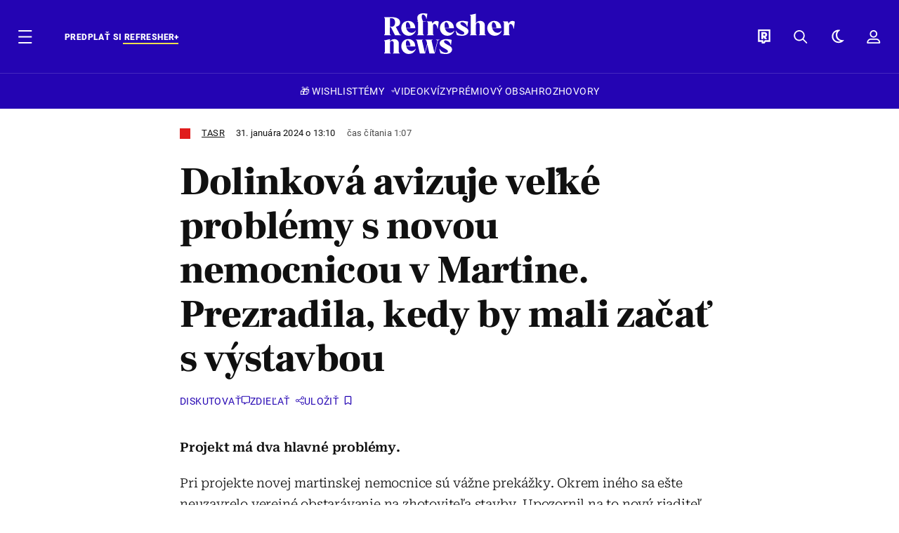

--- FILE ---
content_type: text/html; charset=UTF-8
request_url: https://news.refresher.sk/153359-Dolinkova-avizuje-velke-problemy-s-novou-nemocnicou-v-Martine-Prezradila-kedy-by-mali-zacat-s-vystavbou
body_size: 24340
content:
<!DOCTYPE html>
<html lang="sk">
<head>
	<title>NOVÁ MARTINSKÁ NEMOCNICA: Pri projekte sú vážne problémy s... | Refresher news</title>
<meta http-equiv="Content-Type" content="text/html; charset=UTF-8" />
<meta name="revisit-after" content="1 days" />
<meta name="robots" content="max-image-preview:large, max-video-preview:-1, max-snippet:-1" />
<meta name="author" content="REFRESHER" />
<meta name="copyright" content="REFRESHER Media, s.r.o." />
<meta name="description" content="Projekt má dva hlavné problémy." />
<meta name="news_keywords" content="refresher, hudba, moda, lifestyle" />
<meta name="theme-color" content="#101010"/>
<meta property="og:title" content="NOVÁ MARTINSKÁ NEMOCNICA: Pri projekte sú vážne problémy s..." />
<meta property="og:description" content="Projekt má dva hlavné problémy." />
<meta property="og:image" content="https://refstatic.sk/article/8bc5a023afbb6956d4b0.jpg?is=1200x630c&c=2w&iw=news-watermark.png&iws=205x91&iwp=-22x-22&s=862b185e9d8c1f6e080cd9710aeb7a2e21ebe7b467e2a4122b8cc6808b9745a1" />
<meta property="og:image:secure_url" content="https://refstatic.sk/article/8bc5a023afbb6956d4b0.jpg?is=1200x630c&c=2w&iw=news-watermark.png&iws=205x91&iwp=-22x-22&s=862b185e9d8c1f6e080cd9710aeb7a2e21ebe7b467e2a4122b8cc6808b9745a1" />
<meta property="og:image:width" content="1200" />
<meta property="og:image:height" content="630" />
<meta property="og:type" content="article" />
<meta property="fb:app_id" content="516136231783051" />
<meta property="og:url" content="https://news.refresher.sk/153359-Dolinkova-avizuje-velke-problemy-s-novou-nemocnicou-v-Martine-Prezradila-kedy-by-mali-zacat-s-vystavbou" />
<meta property="article:author" content="https://www.facebook.com/refresher.sk" />
<meta name="twitter:card" content="summary_large_image" />
<meta name="twitter:site" content="@refreshersk" />
<meta name="twitter:title" content="NOVÁ MARTINSKÁ NEMOCNICA: Pri projekte sú vážne problémy s..." />
<meta name="twitter:description" content="Projekt má dva hlavné problémy." />
<meta name="twitter:image" content="https://refstatic.sk/article/8bc5a023afbb6956d4b0.jpg?is=1200x630c&c=2w&iw=news-watermark.png&iws=205x91&iwp=-22x-22&s=862b185e9d8c1f6e080cd9710aeb7a2e21ebe7b467e2a4122b8cc6808b9745a1" />
<meta name="google-site-verification" content="K49QyFBKaLjP22vvfDm-OBhLnK3Nyrb7jnVl3SxBf7w" />
<meta name="viewport" content="width=device-width, initial-scale=1, viewport-fit=cover" />
<meta name="mobile-web-app-capable" content="yes" />
<meta name="apple-mobile-web-app-status-bar-style" content="black-translucent" />
<meta name="apple-itunes-app" content="app-id=1670812429, app-argument=https://news.refresher.sk/153359-Dolinkova-avizuje-velke-problemy-s-novou-nemocnicou-v-Martine-Prezradila-kedy-by-mali-zacat-s-vystavbou" />
<meta name="application-name" content="REFRESHER.sk"/>
<meta name="msapplication-TileColor" content="#000000"/>
<meta name="msapplication-square70x70logo" content="https://refresher.sk/static/css/img/icons/ms-128x128.png"/>
<meta name="msapplication-square150x150logo" content="https://refresher.sk/static/css/img/icons/ms-270x270.png"/>
<meta name="msapplication-wide310x150logo" content="https://refresher.sk/static/css/img/icons/ms-558x270.png"/>
<meta name="msapplication-square310x310logo" content="https://refresher.sk/static/css/img/icons/ms-558x558.png"/>
<link rel="apple-touch-icon" href="https://refresher.sk/static/other/pwa/apple-touch-icon-192x192-news.png">
<link rel="apple-touch-icon" sizes="152x152" href="https://refresher.sk/static/other/pwa/apple-touch-icon-152x152-news.png">
<link rel="apple-touch-icon" sizes="167x167" href="https://refresher.sk/static/other/pwa/apple-touch-icon-167x167-news.png">
<link rel="apple-touch-icon" sizes="180x180" href="https://refresher.sk/static/other/pwa/apple-touch-icon-180x180-news.png">
<link rel="apple-touch-startup-image" media="(width: 414px) and (height: 896px) and (-webkit-device-pixel-ratio: 3)" href="https://refresher.sk/static/other/pwa/apple-launch-1242x2688.png">
<link rel="apple-touch-startup-image" media="(width: 414px) and (height: 896px) and (-webkit-device-pixel-ratio: 2)" href="https://refresher.sk/static/other/pwa/apple-launch-828x1792.png">
<link rel="apple-touch-startup-image" media="(width: 375px) and (height: 812px) and (-webkit-device-pixel-ratio: 3)" href="https://refresher.sk/static/other/pwa/apple-launch-1125x2436.png">
<link rel="apple-touch-startup-image" media="(width: 414px) and (height: 736px) and (-webkit-device-pixel-ratio: 3)" href="https://refresher.sk/static/other/pwa/apple-launch-1242x2208.png">
<link rel="apple-touch-startup-image" media="(width: 375px) and (height: 667px) and (-webkit-device-pixel-ratio: 2)" href="https://refresher.sk/static/other/pwa/apple-launch-750x1334.png">
<link rel="apple-touch-startup-image" media="(width: 1024px) and (height: 1366px) and (-webkit-device-pixel-ratio: 2)" href="https://refresher.sk/static/other/pwa/apple-launch-2048x2732.png">
<link rel="apple-touch-startup-image" media="(width: 834px) and (height: 1112px) and (-webkit-device-pixel-ratio: 2)" href="https://refresher.sk/static/other/pwa/apple-launch-1668x2224.png">
<link rel="apple-touch-startup-image" media="(width: 768px) and (height: 1024px) and (-webkit-device-pixel-ratio: 2)" href="https://refresher.sk/static/other/pwa/apple-launch-1536x2048.png">
<link rel="icon" type="image/png" href="https://refresher.sk/static/css/img/news-favicon.png" />
<link rel="alternate" type="application/rss+xml" href="https://news.refresher.sk/rss" title="REFRESHER.sk RSS" />
<link rel="manifest" href="/manifest.json">
<link rel="preconnect" href="https://refstatic.sk">
<link rel="dns-prefetch" href="https://refstatic.sk">
<link rel="dns-prefetch" href="https://tracker.refresher.sk">
<link rel="preconnect" href="https://www.googletagmanager.com">
<link rel="preconnect" href="https://gask.hit.gemius.pl">
<link rel="dns-prefetch" href="//adx.adform.net">
<link rel="dns-prefetch" href="//a.teads.tv">
<link rel="canonical" href="https://news.refresher.sk/153359-Dolinkova-avizuje-velke-problemy-s-novou-nemocnicou-v-Martine-Prezradila-kedy-by-mali-zacat-s-vystavbou">
<style type="text/css">.sprite{ background-image: url(https://refresher.sk/static/css/img/sprite.webp?v=15); background-size: 500px 500px; background-repeat: no-repeat; } .no-webp .sprite{ background-image: url(https://refresher.sk/static/css/img/sprite.png?v=15); }</style>
            <script async type="text/javascript" src="https://securepubads.g.doubleclick.net/tag/js/gpt.js"></script>
                <link rel="stylesheet" href="/build/main.373d02a4.css" type="text/css"/>
            <link rel="stylesheet" href="/build/news-base.6428a1c4.css" type="text/css"/>
            <link rel="stylesheet" href="/build/249.64c1594d.css" type="text/css"/>
            <link rel="stylesheet" href="/build/news-redesign-article.d535965a.css" type="text/css"/>
                <script src="/build/runtime.4a257db4.js" defer type="text/javascript"></script>
            <script src="/build/781.6448189f.js" defer type="text/javascript"></script>
            <script src="/build/main.a8ce0320.js" defer type="text/javascript"></script>
            <script src="/build/news-base.acf2ee30.js" defer type="text/javascript"></script>
            <script src="/build/101.f00710f3.js" defer type="text/javascript"></script>
            <script src="/build/249.9c5ff926.js" defer type="text/javascript"></script>
            <script src="/build/news-redesign-article.55654a88.js" defer type="text/javascript"></script>
            <style>
    .fc-button.fc-cta-do-not-consent.fc-secondary-button {
        position: absolute !important;
        top: 0 !important;
        right: 24px !important;
    }
    body div.fc-consent-root .fc-dialog {
        position: relative !important;
        padding-top: 35px !important;
        margin: 0 !important;
    }
    body div.fc-consent-root .fc-primary-button {
        margin-left: 0 !important;
    }
    @media screen and (max-width: 480px) {
        body div.fc-consent-root .fc-choice-dialog .fc-footer-buttons-container {
            height: auto !important;
        }
    }
</style></head>
    <body
            data-tracker="https://refresher.sk/services/tracker/"
            data-base-url="https://news.refresher.sk"
            data-abtest-version="0"
            data-app=""
    >
        <script type="text/javascript">
            if( document.cookie && document.cookie.indexOf('nativeApp') > 0 ) {
                document.body.classList.add('in-app');
                if (window.matchMedia && window.matchMedia('(prefers-color-scheme: dark)').matches) {
                    document.body.classList.add('dark');
                } else {
                    document.body.classList.add('light');
                }
            } else {
                const themeLocalStorage = localStorage.getItem("theme");
                if (['dark', 'light'].includes(themeLocalStorage)) {
                    document.body.classList.add(themeLocalStorage);
                } else if (window.matchMedia && window.matchMedia('(prefers-color-scheme: dark)').matches) {
                    document.body.classList.add('dark');
                } else {
                    document.body.classList.add('light');
                }
            }
        </script>
		<script type="text/javascript">
		var pp_gemius_use_cmp = true;
		var pp_gemius_identifier = 'p3zqwXM9Y3LjSfvTnD90s5RM.mMGZ0bMB8XSWBPz9Wv.o7';
		const url_frontend = 'https://news.refresher.sk';
		var moretext = "Zobraziť viac";
		var logged_in = false;
		const server_pub_key = 'BH3T-TBzLBoMEM3OzU0i4TZ5Q_kxNjrTT8mpKgigVw42LsUwwwWaAL6VP9uVaVqEfihqACVv9txX4u7SjIuVS7A';
		const url_static = 'https://refresher.sk/static';
		const browser_notifications = false;
		const user_type = 'anonym';

        window.tracker = {
            events: [],
            project: "refresher",
            locale: "sk",
            tracker: "sk",
                        abtest: "0",
            endpoint: "https://refresher.sk/services/tracker/",
            domain: ".refresher.sk",
            event: function (type, data) {
                this.events.push({type: type, data: data});
            },
        };
		</script>
		<div id="fb-root"></div>

        
                                    
<div class="header__holder--redesigned" data-is-article="1">
    <div class="Header-PullReload">
        <div class="Header-PullReload-Bg"></div>
        <div class="Header-PullReload-Loader"></div>
    </div>
</div>
<div class="header--redesigned" data-header >
    <nav class="header" data-is-article="1">
        <div class="header__top-wrap" data-header-top>
            <div class="header__top">
                <div class="header__top-soyoudontforget">
                                        <div class="header__top-soyoudontforget-namesday">
                                                                                    Meniny má Drahomíra, Mário
                                                                        </div>
                </div>
                <div class="header__top-projects">
                    <ul>
                        <li><a href="https://refresher.sk/benefity">Benefity</a></li>
                        <li><a href="https://refresher.sk/filmy-a-serialy/databaza">Filmová databáza</a></li>
                        <li><a href="https://tvprogram.refresher.sk">TV program</a></li>
                         <li><a href="https://shop.refresher.sk">Shop</a></li>
                        <li><a href="https://market.refresher.sk">Market</a></li>
                        <li><a href="https://blog.refresher.sk">Blog</a></li>
                    </ul>
                </div>
                <div class="header__top-miscellaneous">
                    <ul>
                        <li><a href="https://onas.refresher.sk">O nás</a></li>
                        <li><a href="https://onas.refresher.sk/kariera">Kariéra</a></li>
                        <li><a href="https://onas.refresher.sk/#kontakt">Kontakt</a></li>
                    </ul>
                </div>
            </div>
        </div>
        <div class="header__mid" data-header-mid>
            <div class="header__mid-categories"><div class="header__mid-categories-button icon icon-menu" data-header-menu-button-desktop></div></div>
                                                                            <div class="header__mid-subscribe">
                    <a href="https://news.refresher.sk/plus"
                       data-ga-event="subscribe_header_banner" data-ga-interaction-type="click"
                    >Predplať si <b>refresher+</b></a>
                </div>
                        <div class="header__mid-logo"><a href="https://news.refresher.sk/" title="Refresher News logo"><i class="icon icon-refresher-news-badge d-xl-none"></i><i class="icon icon-refresher-news d-none d-xl-block"></i></a></div>
            <div class="header__mid-hotkeys">
                <a href="https://refresher.sk/" data-modal-open="project_switch_lifestyle" title="PREJSŤ NA LIFESTYLE"><i class="icon icon-refresher-badge"></i></a>
                <a href="https://news.refresher.sk/vyhladavanie" title="Vyhľadávanie" class="header__search-button"><i class="icon icon-search"></i></a>
                <i class="icon icon-color-scheme-dark d-none d-xl-block" data-menu-dropdown-button="color-scheme"></i>
                <i class="header__mid-hotkeys__avatar d-none d-xl-none"  data-header-menu-profile-button><img src="" alt="avatar"></i>
                <i class="header__mid-hotkeys__avatar d-none " data-menu-dropdown-button="profile-crossroad"><img src="" alt="avatar"></i>
                <a href="https://refresher.sk/prihlasenie" class="" title="Prihlásiť sa"><i class="icon icon-profile"></i></a>
                <i class="icon icon-menu d-xl-none" data-header-menu-button-mobile></i>
            </div>

            <div class="header__dropdown" data-menu-dropdown="color-scheme">
                <div class="header__dropdown-wrap">
                    <div class="header__dropdown-item" data-color-scheme="light"><i class="icon icon-color-scheme-light"></i> <div>Svetlý režim</div></div>
                    <div class="header__dropdown-item" data-color-scheme="dark"><i class="icon icon-color-scheme-dark"></i> <div>Tmavý režim</div></div>
                    <div class="header__dropdown-item" data-color-scheme="auto"><i class="icon icon-color-scheme-device-mobile"></i> <div>Podľa zariadenia</div></div>
                </div>
            </div>

            <div class="header__dropdown" data-menu-dropdown="profile-crossroad">
                <div class="header__dropdown-wrap">
                    <div class="profile-crossroad">
                        <div class="profile-crossroad-wrap">
                                                    </div>
                    </div>
                </div>
            </div>
        </div>
        <div class="header__bottom-wrap" data-header-bottom>
            <div>
                <div class="header__bottom header__bottom--mobile">
                                            <a class="header__bottom-link" href="https://news.refresher.sk/tema/wishlist">🎁 WISHLIST</a>
                                        <div class="header__bottom-link header__bottom-link--dropdown" data-modal-open="topics">Témy</div>
                    <div class="header__bottom-link header__bottom-link--dropdown" data-modal-open="latest">Najnovšie</div>
                    <div class="header__bottom-link header__bottom-link--dropdown" data-modal-open="most-read">Najčítanejšie</div>
                                            <a href="https://news.refresher.sk/video" class="header__bottom-link">Video</a>
                                            <a href="https://refresher.sk/kvizy" class="header__bottom-link">Kvízy</a>
                    <a href="https://news.refresher.sk/podcasty" class="header__bottom-link">Podcasty</a>
                    <a href="https://news.refresher.sk/refresher/rozhovory" class="header__bottom-link">Rozhovory</a>
                </div>
                <div class="header__bottom header__bottom--desktop h-scroll">
                    <div class="header__bottom header__bottom--desktop h-scroll no-border" data-nav-slider-scroll>
                                                    <a class="header__bottom-link" href="https://news.refresher.sk/tema/wishlist">🎁 WISHLIST</a>
                                                <div class="header__bottom-link header__bottom-link--dropdown" data-modal-open="topics">Témy</div>
                                                    <a href="https://news.refresher.sk/video" class="header__bottom-link">Video</a>
                            <a href="https://refresher.sk/kvizy" class="header__bottom-link">Kvízy</a>
                            <a href="https://news.refresher.sk/odporucane/plus" class="header__bottom-link">Prémiový obsah</a>
                                                <a href="https://news.refresher.sk/refresher/rozhovory" class="header__bottom-link">Rozhovory</a>
                    </div>
                </div>
            </div>
        </div>

        <div class="header__menu" data-header-menu>
            <div class="header__menu-head">
                <i class="icon icon-color-scheme-dark" data-color-scheme-switch></i>
                <div class="header__menu-head-logo">
                    <a href="https://news.refresher.sk/" title="Refresher News logo">
                        <i class="icon icon-refresher-news-badge"></i>
                    </a>
                </div>
                <i class="icon icon-menu-x" data-header-menu-close></i>
            </div>
            <div class="header__menu-search">
                <form class="header__menu-search-form" action="https://news.refresher.sk/vyhladavanie" method="get" style="display: block;" data-cy="header-search-form">
                    <input type="search" class="header__menu-search-input" name="q" placeholder="Hľadať" data-cy="header-search-input">
                    <i class="icon icon-search header__menu-search-icon"></i>
                </form>
            </div>
            <div class="header__menu-wrap --search --hide">
                <div class="header__menu-wrap-container">
                    <div class="search__filter">
    <div class="search__filter-label">
        Filter vyhľadávania
    </div>
    <div class="search__filter-switch">
        <label class="switcher --inverted" data-cy="search-filter-articles">
            <input type="checkbox" name="exclude[]" value="articles"
                               >
            <span>Články</span>
        </label>
    </div>
    <div class="search__filter-switch">
        <label class="switcher --inverted" data-cy="search-filter-topics">
            <input type="checkbox" name="exclude[]" value="topics"
                               >
            <span>Témy</span>
        </label>
    </div>
    <div class="search__filter-switch">
        <label class="switcher --inverted" data-cy="search-filter-users">
            <input type="checkbox" name="exclude[]" value="users"
                               >
            <span>Používatelia</span>
        </label>
    </div>
</div>

                    <div class="search__content"></div>
                </div>
            </div>
            <div class="header__menu-wrap --categories">
                <div class="header__menu-top">
                    <div class="header__menu-category header__menu-category--news">
                        <div class="header__menu-category-h">Hlavné témy</div>
                        <ul class="header__menu-category-ul">
                                                                                                <li class="header__menu-category-li">
                                        <a href="https://news.refresher.sk/tema/slovensko"
                                           style="border-color: #E01C1C;"
                                           class="header__menu-category-li-a"
                                        >Slovensko</a>
                                    </li>
                                                                    <li class="header__menu-category-li">
                                        <a href="https://news.refresher.sk/tema/zahranicie"
                                           style="border-color: #DE8500;"
                                           class="header__menu-category-li-a"
                                        >Zahraničie</a>
                                    </li>
                                                                    <li class="header__menu-category-li">
                                        <a href="https://news.refresher.sk/tema/ekonomika"
                                           style="border-color: #AC1BC3;"
                                           class="header__menu-category-li-a"
                                        >Ekonomika</a>
                                    </li>
                                                                                    </ul>
                    </div>
                    <div class="header__menu-category">
                        <div class="header__menu-category-h">Aktuálne témy</div>
                        <ul class="header__menu-category-ul">
                                                                                                <li class="header__menu-category-li">
                                        <a href="https://news.refresher.sk/tema/pocasie"
                                           style="border-color: #320af6;"
                                           class="header__menu-category-li-a"
                                        >Počasie</a>
                                    </li>
                                                                    <li class="header__menu-category-li">
                                        <a href="https://news.refresher.sk/tema/dochodky"
                                           style="border-color: #320af6;"
                                           class="header__menu-category-li-a"
                                        >Dôchodky</a>
                                    </li>
                                                                    <li class="header__menu-category-li">
                                        <a href="https://news.refresher.sk/tema/donald-trump"
                                           style="border-color: #320af6;"
                                           class="header__menu-category-li-a"
                                        >Donald Trump</a>
                                    </li>
                                                                    <li class="header__menu-category-li">
                                        <a href="https://news.refresher.sk/tema/robert-fico"
                                           style="border-color: #320af6;"
                                           class="header__menu-category-li-a"
                                        >Robert Fico</a>
                                    </li>
                                                                                    </ul>
                    </div>
                </div>

                <div class="header__menu-bot is-shown" data-menu-bot>                    <div class="header__menu-category">
                        <div class="header__menu-category-h">Iné formáty</div>
                        <ul class="header__menu-category-ul">
                            <li class="header__menu-category-li"><a href="https://refresher.sk/odporucane" class="header__menu-category-li-a">Odporúčané</a></li>
                            <li class="header__menu-category-li"><a href="https://news.refresher.sk/video" class="header__menu-category-li-a">Video</a></li>
                            <li class="header__menu-category-li"><a href="https://news.refresher.sk/podcasty" class="header__menu-category-li-a">Podcasty</a></li>
                            <li class="header__menu-category-li"><a href="https://refresher.sk/kvizy" class="header__menu-category-li-a">Kvízy</a></li>
                            <li class="header__menu-category-li"><a href="https://news.refresher.sk/refresher/rozhovory" class="header__menu-category-li-a">Rozhovory</a></li>
                        </ul>
                    </div>

                    <div class="header__menu-category header__menu-category--single">
                        <div class="header__menu-category-h">Predplatné</div>
                        <ul class="header__menu-category-ul">
                            <li class="header__menu-category-li"><a href="https://refresher.sk/odporucane/plus" class="header__menu-category-li-a">Prémiový obsah</a></li>
                            <li class="header__menu-category-li"><a href="https://refresher.sk/benefity" class="header__menu-category-li-a">Benefity</a></li>
                            <li class="header__menu-category-li"><a href="https://news.refresher.sk/plus" class="header__menu-category-li-a">Predplatiť</a></li>
                        </ul>
                    </div>

                    <div class="header__menu-category">
                        <div class="header__menu-category-h">Refresher</div>
                        <ul class="header__menu-category-ul">
                            <li class="header__menu-category-li"><a href="https://onas.refresher.sk" class="header__menu-category-li-a">O nás</a></li>
                            <li class="header__menu-category-li"><a href="https://onas.refresher.sk/#hodnoty" class="header__menu-category-li-a">Hodnoty</a></li>
                            <li class="header__menu-category-li"><a href="https://insider.refresher.sk" class="header__menu-category-li-a">Insider</a></li>
                            <li class="header__menu-category-li"><a href="https://onas.refresher.sk/kariera" class="header__menu-category-li-a">Kariéra</a></li>
                            <li class="header__menu-category-li"><a href="https://onas.refresher.sk/vlastnicka-struktura-spolocnosti#historia" class="header__menu-category-li-a">História</a></li>
                            <li class="header__menu-category-li"><a href="https://onas.refresher.sk/#kontakt" class="header__menu-category-li-a">Kontakt</a></li>
                            <li class="header__menu-category-li"><a href="https://onas.refresher.sk/reklama" class="header__menu-category-li-a">Reklama</a></li>
                        </ul>
                    </div>

                    <div class="header__menu-category">
                        <div class="header__menu-category-h">Naše projekty</div>
                        <ul class="header__menu-category-ul">
                            <li class="header__menu-category-li"><a href="https://disrupter.refresher.sk/" class="header__menu-category-li-a">Disrupter</a></li>
                            <li class="header__menu-category-li"><a href="https://tvprogram.refresher.sk" class="header__menu-category-li-a">TV program</a></li>
                            <li class="header__menu-category-li"><a href="https://shop.refresher.sk" class="header__menu-category-li-a">Shop</a></li>
                            <li class="header__menu-category-li"><a href="https://blog.refresher.sk" class="header__menu-category-li-a">Blog</a></li>
                            <li class="header__menu-category-li"><a href="https://refresher.sk/filmy-a-serialy/databaza" class="header__menu-category-li-a">Filmová databáza</a></li>
                             <li class="header__menu-category-li"><a href="https://market.refresher.sk" class="header__menu-category-li-a">Market</a></li>
                        </ul>
                    </div>
                </div>

                <div class="header__menu-foot">
                                        <div class="header__menu-foot-namesday">
                                                                                    Meniny má Drahomíra, Mário
                                                                        </div>
                    <div class="header__menu-foot-switch">
                                                    <b>SK</b><a href="https://refresher.cz">CZ</a><a href="https://refresher.hu">HU</a>
                                            </div>                 </div>
            </div>
        </div>

        <div class="header__menu" data-header-menu="profile">
            <div class="header__menu-head">
                <i class="icon icon-color-scheme-dark"></i>
                <div class="header__menu-head-logo">
                    <i class="icon icon-refresher-badge"></i>
                </div>
                <i class="icon icon-menu-x" data-header-menu-close></i>
            </div>

            


            <div class="profile-crossroad">
                            </div>

        </div>
    </nav>




    <div class="overlay" data-overlay></div>
    <div class="header__modal" data-modal="topics">
        <div class="header__modal-head" data-modal-close>
            <div class="header__modal-button"></div>
        </div>
        <div class="header__modal-body">
            <div class="header__menu-wrap">
                <div class="header__menu-top">
                    <div class="header__menu-category">
                        <div class="header__menu-category-h">Hlavné témy</div>
                        <ul class="header__menu-category-ul">
                                                                                                <li class="header__menu-category-li">
                                        <a href="https://news.refresher.sk/tema/slovensko"
                                           class="header__menu-category-li-a"
                                        >Slovensko</a>
                                    </li>
                                                                    <li class="header__menu-category-li">
                                        <a href="https://news.refresher.sk/tema/zahranicie"
                                           class="header__menu-category-li-a"
                                        >Zahraničie</a>
                                    </li>
                                                                    <li class="header__menu-category-li">
                                        <a href="https://news.refresher.sk/tema/ekonomika"
                                           class="header__menu-category-li-a"
                                        >Ekonomika</a>
                                    </li>
                                                                                    </ul>
                    </div>
                    <div class="header__menu-category header__menu-category--topics">
                        <div class="header__menu-category-h">Aktuálne témy</div>
                        <ul class="header__menu-category-ul">
                                                                                                <li class="header__menu-category-li">
                                        <a href="https://news.refresher.sk/tema/pocasie"
                                           class="header__menu-category-li-a"
                                        >Počasie</a>
                                    </li>
                                                                    <li class="header__menu-category-li">
                                        <a href="https://news.refresher.sk/tema/dochodky"
                                           class="header__menu-category-li-a"
                                        >Dôchodky</a>
                                    </li>
                                                                    <li class="header__menu-category-li">
                                        <a href="https://news.refresher.sk/tema/donald-trump"
                                           class="header__menu-category-li-a"
                                        >Donald Trump</a>
                                    </li>
                                                                    <li class="header__menu-category-li">
                                        <a href="https://news.refresher.sk/tema/robert-fico"
                                           class="header__menu-category-li-a"
                                        >Robert Fico</a>
                                    </li>
                                                                                    </ul>
                    </div>
                </div>
            </div>
        </div>
    </div>
    <div class="header__modal" data-modal="latest">
        <div class="header__modal-head" data-modal-close>
            <div class="header__modal-button"></div>
        </div>
        <div class="header__modal-body">
            <div data-modal-loader></div>
        </div>
    </div>
    <div class="header__modal" data-modal="most-read">
        <div class="header__modal-head" data-modal-close>
            <div class="header__modal-button"></div>
        </div>
        <div class="header__modal-body">
            <div data-modal-loader></div>
        </div>
    </div>
    <div class="header__modal" data-modal="project_switch_lifestyle">
        <div class="header__modal-head" data-modal-close>
            <div class="header__modal-button"></div>
        </div>
        <div class="header__modal-body">
            <div class="project-switch">
                <div><div class="project-switch__logo"></div></div>
                <div class="project-switch__h">Lifestylový obsah, ktorý inšpiruje, vzdeláva aj zabáva, nájdeš na webe Refresher.</div>
                <div class="project-switch__p">Články o móde, hudbe, športe či iných zaujímavostiach nájdeš na webe Refresher. Čítaj rozhovory so zaujímavými osobnosťami, otestuj sa v kvízoch, načerpaj inšpiráciu, čo pozerať, počúvať alebo aké trendy práve letia. Sleduj lifestylový obsah na webe Refresher.</div>
                <div class="project-switch__checkbox">
                    <label class="form-control-checkbox" data-project-switch-alert-toggle>
                        <input class="form-control-checkbox__input" type="checkbox" data-project-switch-alert-toggle-checkbox>
                        <span class="form-control-checkbox__checkmark-border"></span>
                        <span class="form-control-checkbox__checkmark"></span>
                        <span class="form-control-checkbox__label">Nezobrazovať toto upozornenie</span>
                    </label>
                </div>
                <div class="project-switch__button">
                    <a href="https://refresher.sk/" class="btn btn-solid btn-icon"><span>PREJSŤ NA LIFESTYLE</span>
                        <i class="icon-caret-right"></i></a>
                </div>
                <div class="project-switch__info">Kliknutím na tlačidlo ťa presmerujeme na www.refresher.sk</div>
            </div>
        </div>
    </div>
</div>
                    
        
        
		
    
    
    
    <div id="protag-above_content"></div>
    <script type="text/javascript">
        window.googletag = window.googletag || { cmd: [] };
        window.protag = window.protag || { cmd: [] };
        window.protag.cmd.push(function () {
            window.protag.display("protag-above_content");
        });
    </script>



<div class="container">
    <article
            class="article"
            data-id="153359"
            data-alias="Dolinkova-avizuje-velke-problemy-s-novou-nemocnicou-v-Martine-Prezradila-kedy-by-mali-zacat-s-vystavbou"
            data-category-id="158"
            data-hide-ads="0"
            data-targeting-category="slovensko"
            data-url="https://news.refresher.sk/153359-Dolinkova-avizuje-velke-problemy-s-novou-nemocnicou-v-Martine-Prezradila-kedy-by-mali-zacat-s-vystavbou"
                                    data-link-view="0"
                                                data-featured="0"
                        data-author-ids="707"
            data-category-ids="158"
            data-tag-ids=""
            data-active                                                data-section="2"
                >
                
        

        

        

                    <div
        class="article__headline"
                    style="--category-color: #E01C1C;"
        >
    <div class="article__headline-info">
        <div class="article__headline-info-text">
                                                <a class="article__headline-info-item" href="https://refresher.sk/profil/tasr">
                        TASR
                    </a>
                                                        <div class="article__headline-info-item --publish-date">
                                        31. januára 2024 o 13:10
                </div>
                                    <div class="article__headline-info-item --reading-time">
                Čas čítania
                                1:07
            </div>
        </div>
        <div class="article__headline-info-icons">
                                </div>
        <div class="article__headline-info-redactor">
                    </div>
    </div>

    <h1 class="article__headline-title">
        Dolinková avizuje veľké problémy s novou nemocnicou v Martine. Prezradila, kedy by mali začať s výstavbou
    </h1>

    <div class="article__headline-actions  "
         data-headline-actions
    >
        
        <div class="article__actions ">

    
            <a class="article__discussion"
            href="https://news.refresher.sk/153359-Dolinkova-avizuje-velke-problemy-s-novou-nemocnicou-v-Martine-Prezradila-kedy-by-mali-zacat-s-vystavbou#diskusia"
            data-cy="article-actions-discussion"
            aria-label="Diskutovať"
            >
            <div class="article__discussion-text">Diskutovať</div>
            <div class="article__discussion-icon"></div>
                    </a>
    
    
    <div class="article__share" data-cy="article-share" data-ga-event="article_share" data-ga-interaction-type="view">
        <div class="article__share-title --long">
            Zdieľať
        </div>
    </div>

    <div class="article__bookmark"
                  data-cy="article-bookmark"
    >
        <div class="article__bookmark-button"
                          data-cy="article-bookmark-button"
        >
        <span class="article__bookmark-button-text --inactive --hide">
            Uložiť
        </span>
            <span class="article__bookmark-button-text --active --hide">
            Uložené
        </span>
        </div>

        <div class="modal" data-type="login" data-cy="article-bookmark-login">
            <div class="modal-box">
                <div class="modal-content">
                    Musíš byť prihlásený/á , aby si mohol uložiť článok.
                </div>
                <div class="modal-actions">
                    <a class="modal-button btn btn-solid"
                       data-type="confirm"
                       href="https://refresher.sk/prihlasenie?info=1"
                       data-cy="article-bookmark-login-confirm"
                    >
                        Prihlásiť sa
                    </a>
                    <div class="modal-button btn btn-outline"
                         data-type="cancel"
                         data-cy="article-bookmark-login-cancel"
                    >
                        Zrušiť
                    </div>
                </div>
            </div>
        </div>

        <div class="modal" data-type="error" data-cy="article-bookmark-error">
            <div class="modal-box">
                <div class="modal-content">
                    Nepodarilo sa uložiť zmeny. Skús sa nanovo prihlásiť a zopakovat akciu.
                    <br/><br/>
                    V prípade že problémy pretrvávajú, kontaktuj prosím administrátora.
                </div>
                <div class="modal-actions">
                    <div class="modal-button btn btn-solid"
                         data-type="cancel"
                         data-cy="article-bookmark-error-cancel"
                    >
                        OK
                    </div>
                </div>
            </div>
        </div>
    </div>

</div>
    </div>

    
</div>
        
        
        
        

<div
        class="article__content"
                    style="--category-color: #E01C1C;"
                >
    
        
    
    
    <div class="article__content-articles">
            </div>

            <p class="article__content-intro">
            Projekt má dva hlavné problémy.  
        </p>
    
    
    
    <div class="article__content-area" id="text">
        <p>Pri projekte novej martinskej nemocnice sú vážne prekážky. Okrem iného sa ešte neuzavrelo verejné obstarávanie na zhotoviteľa stavby. Upozornil na to nový riaditeľ Univerzitnej nemocnice Martin Peter Durný.</p>
<p>Spoločne so šéfkou rezortu zdravotníctva Zuzanou Dolinkovou z Hlasu-SD deklarovali, že urobia všetko pre to, aby sa stihol míľnik, s ktorým počíta plán obnovy, a neprepadli európske peniaze, z ktorých sa má výstavba financovať.</p>
<p><em>„Žiaľ, nemáme vybratého zhotoviteľa stavby, stále teda nie je ukončené verejné obstarávanie na zhotoviteľa, a nemáme vyrovnané ani stavebné pozemky, ktoré sú stále vo vlastníctve Univerzity Komenského v Bratislave,“</em> priblížila ministerka s tým, že univerzita pri rokovaniach deklarovala súčinnosť.</p>
<h3>Problém s okolitými pozemkami</h3>
<p>Durný poukázal na to, že nevyrovnané sú aj pozemky, ktoré sa týkajú prístupovej cesty a patria súkromníkom. <em>„Je to obrovský a takmer v tejto chvíli neriešiteľný problém, pretože niektorí vlastníci odmietajú akékoľvek vyrovnanie a niektorí vlastníci zase požadujú nerealisticky vysoké ceny,“</em> dodal.</p>
<p>&nbsp;</p>
<p>Durný upozornil aj na to, že predchádzajúce vedenie a projektový tím nezačali rokovania po tom, ako sa zistilo, že plán vyvlastniť pozemky bezodplatne sa ukázal ako nerealizovateľný. Projektová manažérka novej martinskej nemocnice Martina Antošová by podľa jeho slov mala vyvodiť osobnú zodpovednosť.</p>
<h3>Termín chcú dodržať</h3>
<p>Dolinková avizovala, že bude na týždennej báze kontrolovať priebeh výstavby. <em>„Cieľom ministerstva zdravotníctva je akcelerovať, zrýchliť všetky procesy a urobiť všetko pre to, aby sme termín 30. júna 2026 dodržali, splnili a nemocnica v Martine do hrubej stavby bola postavená,“</em> uzavrela.</p>
<p>Zmluva so zhotoviteľom stavby by sa mohla podpísať 31. marca. Výkopové práce by sa mohli podľa Durného spustiť v máji. Rezort zdravotníctva poukázal na to, že 15. februára sa uskutoční verejné prerokovanie k procesu vyvlastnenia pozemkov univerzity, ktorého výsledok určí ďalší postup. Rezort plánuje rokovania aj so súkromnými vlastníkmi pozemkov.</p>
    </div>

    
    
    
</div>


        
        
        
        <div class="article__footer">

            <div class="article__actions --footer">

            <div class="article__report">
    <a href="https://refresher.sk/nahlasit-obsah?url=https://news.refresher.sk/153359-Dolinkova-avizuje-velke-problemy-s-novou-nemocnicou-v-Martine-Prezradila-kedy-by-mali-zacat-s-vystavbou&amp;reason=4" rel="nofollow">Upozorniť na chybu</a>
    <span>
        - ak si našiel nedostatok v článku alebo máš pripomienky, daj nám vedieť.
    </span>
</div>
    
    
    
    <div class="article__share" data-cy="article-share" data-ga-event="article_share" data-ga-interaction-type="view">
        <div class="article__share-title --long">
            Zdieľať
        </div>
    </div>

    <div class="article__bookmark"
                  data-cy="article-bookmark"
    >
        <div class="article__bookmark-button"
                          data-cy="article-bookmark-button"
        >
        <span class="article__bookmark-button-text --inactive --hide">
            Uložiť
        </span>
            <span class="article__bookmark-button-text --active --hide">
            Uložené
        </span>
        </div>

        <div class="modal" data-type="login" data-cy="article-bookmark-login">
            <div class="modal-box">
                <div class="modal-content">
                    Musíš byť prihlásený/á , aby si mohol uložiť článok.
                </div>
                <div class="modal-actions">
                    <a class="modal-button btn btn-solid"
                       data-type="confirm"
                       href="https://refresher.sk/prihlasenie?info=1"
                       data-cy="article-bookmark-login-confirm"
                    >
                        Prihlásiť sa
                    </a>
                    <div class="modal-button btn btn-outline"
                         data-type="cancel"
                         data-cy="article-bookmark-login-cancel"
                    >
                        Zrušiť
                    </div>
                </div>
            </div>
        </div>

        <div class="modal" data-type="error" data-cy="article-bookmark-error">
            <div class="modal-box">
                <div class="modal-content">
                    Nepodarilo sa uložiť zmeny. Skús sa nanovo prihlásiť a zopakovat akciu.
                    <br/><br/>
                    V prípade že problémy pretrvávajú, kontaktuj prosím administrátora.
                </div>
                <div class="modal-actions">
                    <div class="modal-button btn btn-solid"
                         data-type="cancel"
                         data-cy="article-bookmark-error-cancel"
                    >
                        OK
                    </div>
                </div>
            </div>
        </div>
    </div>

</div>

            
            

                <div id="protag-comment_section"></div>
    <script type="text/javascript">
        window.googletag = window.googletag || { cmd: [] };
        window.protag = window.protag || { cmd: [] };
        window.protag.cmd.push(function () {
            window.protag.display("protag-comment_section");
        });
    </script>


            <div class="article__footer-discussion">
                

<input type="checkbox" id="discussion_expand" style="display: none">
<label for="discussion_expand" class="btn btn-solid btn-icon --normal">
    <span>Vstúp do diskusie </span>
    <i class="icon icon-caret-down"></i>
</label>

<div id="diskusia"
     class="discussion"
     data-id="153359"
     data-project="1"
     data-count="0"
     data-article-id="153359"
                             >

    <div class="discussion__realtime-users --hidden"
         data-text-nom="ľudia práve čítajú tento článok"
         data-text-gen="ľudí práve číta tento článok"
    >
        <div class="discussion__realtime-users-count" data-realtime-users-count></div>
        <span data-realtime-users-text></span>
    </div>

            <div class="discussion__authorize" data-discussion-authorize>
            <div>Ak chceš diskutovať, vytvor si</div>
            <a href="https://refresher.sk/prihlasenie?info=1&amp;return=https://news.refresher.sk/153359-Dolinkova-avizuje-velke-problemy-s-novou-nemocnicou-v-Martine-Prezradila-kedy-by-mali-zacat-s-vystavbou%23diskusia">
                účet zadarmo alebo sa prihlás
            </a>
        </div>
    
    <div class="discussion__error" data-cy="discussion-error">
        Nepodarilo sa načítať dáta pre diskusiu. Skúste znova načítať stránku.
    </div>

    <div class="discussion__header">
        <div class="discussion__header-count">
                                                0 komentárov
                                    </div>
        <div class="discussion__header-sorting" data-type="sorting">
            <div class="discussion__header-sorting-btn">
                Zoradiť od
            </div>
            <div class="tabs-menu --active">
                <div class="tabs-menu-item --active" data-type="rating">
                    najoblúbenejších
                </div>
                <div class="tabs-menu-item" data-type="newest">
                    najnovších
                </div>
            </div>
        </div>
    </div>

    <div class="discussion__content" data-cy="discussion-content"></div>

    <template class="discussion__reply-form">
        <form class="discussion__form" method="post" data-cy="discussion-reply-form">
            <textarea class="discussion__form-input form-control"
                      placeholder="Reagovať ..."
                      data-cy="discussion-reply-form-input"
            ></textarea>
            <button class="discussion__form-button btn btn-solid btn-icon"
                    type="submit"
                    data-cy="discussion-reply-form-button"
            >
                <span>Uverejniť komentár</span>
                <i class="icon icon-caret-right"></i>
            </button>
        </form>
    </template>

    <div class="modal"
         data-type="form-login"
         data-cy="discussion-modal-login"
    >
        <div class="modal-box">
            <div class="modal-content">
                Musíš byť prihlásený/á, aby si mohol pridať komentár.
            </div>
            <div class="modal-actions">
                <a class="modal-button btn btn-solid"
                   href="https://refresher.sk/prihlasenie?info=1&amp;return=https://news.refresher.sk/153359-Dolinkova-avizuje-velke-problemy-s-novou-nemocnicou-v-Martine-Prezradila-kedy-by-mali-zacat-s-vystavbou%23diskusia"
                   data-cy="discussion-modal-login-confirm"
                >
                    Prihlásiť sa
                </a>
                <div class="modal-button btn btn-outline"
                     data-type="cancel"
                     data-cy="discussion-modal-login-cancel"
                >
                    Zrušiť
                </div>
            </div>
        </div>
    </div>

    <div class="modal"
         data-type="rate-login"
         data-cy="discussion-modal-rate-login"
    >
        <div class="modal-box">
            <div class="modal-content">
                Musíš byť prihlásený/á, aby si mohol ohodnotiť komentár.
            </div>
            <div class="modal-actions">
                <a class="modal-button btn btn-solid"
                   href="https://refresher.sk/prihlasenie?info=1&amp;return=https://news.refresher.sk/153359-Dolinkova-avizuje-velke-problemy-s-novou-nemocnicou-v-Martine-Prezradila-kedy-by-mali-zacat-s-vystavbou%23diskusia"
                   data-type="confirm"
                   data-cy="discussion-modal-rate-login-confirm"
                >
                    Prihlásiť sa
                </a>
                <div class="modal-button btn btn-outline"
                     data-type="cancel"
                     data-cy="discussion-modal-rate-login-cancel"
                >
                    Zrušiť
                </div>
            </div>
        </div>
    </div>

    <div class="modal"
         data-type="form-premium"
         data-cy="discussion-form-premium"
    >
        <div class="modal-box">
            <div class="modal-content">
                Musíš mať predplatené REFRESHER+, aby si mohol pridať komentár.
            </div>
            <div class="modal-actions">
                <a class="modal-button btn btn-solid"
                   href="https://news.refresher.sk/plus"
                   data-type="confirm"
                   data-cy="discussion-form-premium-confirm"
                >
                    Predplatiť
                </a>
                <div class="modal-button btn btn-outline"
                     data-type="cancel"
                     data-cy="discussion-form-premium-cancel"
                >
                    Zrušiť
                </div>
            </div>
        </div>
    </div>

    <div class="modal"
         data-type="form-verify"
         data-cy="discussion-form-verify"
    >
        <div class="modal-box">
            <div class="modal-content">
                Komentár, ktorý si pridal, vidíš zatiaľ len ty. Pre zobrazenie komentárov ostatným používateľom je potrebné overiť tvoj účet.
            </div>
            <div class="modal-actions">
                <a class="modal-button btn btn-solid"
                   href="https://refresher.sk/overenie"
                   data-type="confirm"
                   data-cy="discussion-form-verify-confirm"
                >
                    Overiť účet
                </a>
                <div class="modal-button btn btn-outline"
                     data-type="cancel"
                     data-cy="discussion-form-verify-cancel"
                >
                    Zrušiť
                </div>
            </div>
        </div>
    </div>

    <div class="modal"
         data-type="remove"
         data-cy="discussion-modal-remove"
    >
        <div class="modal-box">
            <div class="modal-content">
                Naozaj chceš odstrániť svoj komentár?
            </div>
            <div class="modal-actions">
                <div class="modal-button btn btn-solid"
                     data-type="confirm"
                     data-cy="discussion-modal-remove-confirm"
                >
                    Odstrániť
                </div>
                <div class="modal-button btn btn-outline"
                     data-type="cancel"
                     data-cy="discussion-modal-remove-cancel"
                >
                    Zrušiť
                </div>
            </div>
        </div>
    </div>

    <div class="modal"
         data-type="block"
         data-cy="discussion-modal-block"
    >
        <div class="modal-box">
            <div class="modal-content">
                Naozaj chceš zablokovať tento komentár?
            </div>
            <div class="modal-actions">
                <div class="modal-button btn btn-solid"
                     data-type="confirm"
                     data-cy="discussion-modal-block-confirm"
                >
                    Zablokovať
                </div>
                <div class="modal-button btn btn-outline"
                     data-type="cancel"
                     data-cy="discussion-modal-block-cancel"
                >
                    Zrušiť
                </div>
            </div>
        </div>
    </div>

    <div class="modal"
         data-type="unblock"
         data-cy="discussion-modal-unblock"
    >
        <div class="modal-box">
            <div class="modal-content">
                Naozaj chceš odblokovať tento komentár?
            </div>
            <div class="modal-actions">
                <div class="modal-button btn btn-solid"
                     data-type="confirm"
                     data-cy="discussion-modal-unblock-confirm"
                >
                    Odblokovať
                </div>
                <div class="modal-button btn btn-outline"
                     data-type="cancel"
                     data-cy="discussion-modal-unblock-cancel"
                >
                    Zrušiť
                </div>
            </div>
        </div>
    </div>

    <div class="modal"
         data-type="report"
         data-cy="discussion-modal-report"
    >
        <div class="modal-box">
            <div class="modal-content">
                Naozaj chceš nahlásiť tento komentár?
            </div>
            <div class="modal-actions">
                <div class="modal-button btn btn-solid"
                     data-type="confirm"
                     data-cy="discussion-modal-report-confirm"
                >
                    Nahlásiť
                </div>
                <div class="modal-button btn btn-outline"
                     data-type="cancel"
                     data-cy="discussion-modal-report-cancel"
                >
                    Zrušiť
                </div>
            </div>
        </div>
    </div>

    <div class="modal"
         data-type="report-success"
         data-cy="discussion-modal-report-success"
    >
        <div class="modal-box">
            <div class="modal-content">
                Ďakujeme, komentár bol nahlásený.
            </div>
            <div class="modal-actions">
                <div class="modal-button btn btn-solid"
                     data-type="cancel"
                     data-cy="discussion-modal-report-success-cancel"
                >
                    OK
                </div>
            </div>
        </div>
    </div>

    <div class="modal"
         data-type="error"
         data-cy="discussion-modal-error"
    >
        <div class="modal-box">
            <div class="modal-content"
                 data-error-form="Pri pridávani komentára nastala chyba. Skúste sa nanovo prihlásiť a znova odoslať komentár."
                 data-error-rate="Pri hodnotení komentára nastala chyba. Skúste sa nanovo prihlásiť a znova ohodnotiť komentár."
                 data-error-report="Pri nahlasení komentára nastala chyba. Skúste znova načítať stránku."
                 data-error-remove="Pri odstraňovaní komentára nastala chyba. Skúste sa nanovo prihlásiť a znova odstraniť komentár."
                 data-error-block="Nepodarilo sa zablokovať komentár. Skús sa nanovo prihlásiť a znova zablokovať komentár."
                 data-error-unblock="Nepodarilo sa odblokovať komentár. Skús sa nanovo prihlásiť a znova odblokovať komentár."
                 data-cy="discussion-modal-error-text"
            ></div>
            <div class="modal-actions">
                <div class="modal-button btn btn-solid"
                     data-type="cancel"
                     data-cy="discussion-modal-error-cancel"
                >
                    OK
                </div>
            </div>
        </div>
    </div>
</div>

            </div>

            
            <div class="article__footer-box --first">
                
<div class="articles-feed --wide-feed" data-articles-feed
     data-ga-event="news_most_read_box"
     data-ga-interaction-type="view"
     data-ga-interaction-placement="article_foot"
>
    <div class="articles-feed__h">Najčítanejšie</div>
    <div class="articles-feed__switch">
                    <div
                class="articles-feed__switch-item active"
                data-articles-feed-switch-button="4h"
                data-ga-event="news_most_read_box"
                data-ga-interaction-type="click"
                data-ga-interaction-placement="article_foot"
                data-ga-interaction-option="4h"
            >4 hodiny</div>
                    <div
                class="articles-feed__switch-item "
                data-articles-feed-switch-button="24h"
                data-ga-event="news_most_read_box"
                data-ga-interaction-type="click"
                data-ga-interaction-placement="article_foot"
                data-ga-interaction-option="24h"
            >24 hodín</div>
                    <div
                class="articles-feed__switch-item "
                data-articles-feed-switch-button="7d"
                data-ga-event="news_most_read_box"
                data-ga-interaction-type="click"
                data-ga-interaction-placement="article_foot"
                data-ga-interaction-option="7d"
            >7 dní</div>
            </div>
            <div class="articles-feed-items active" data-articles-feed-content="4h">
            <div class="articles-feed-items-wrap">
                                    <div class="articles-feed__item">
                        <div class="articles-feed__item-col">
                            <div class="articles-feed__item-info"
                                                                    style="--category-color: #E01C1C;"
                                                             >
                                                                
                                <div class="articles-feed__item-published">včera o 12:46</div>
                            </div>
                            <a href="https://news.refresher.sk/196695-V-siestich-krajoch-Slovenska-hrozia-silne-mrazy-Teplota-v-niektorych-miestami-klesne-az-na-20-C"
                               class="articles-feed__item-h --long"
                               data-ga-event="news_most_read_box"
                               data-ga-interaction-type="click"
                               data-ga-interaction-placement="article_foot"
                               data-ga-interaction-option="4h_1"
                            >V šiestich krajoch Slovenska hrozia silné mrazy. Teplota v niektorých miestami klesne až na - 20 °C</a>
                        </div>
                        <div class="articles-feed__item-col">
                            <div class="articles-feed__item-image-wrap">
                                <a href="https://news.refresher.sk/196695-V-siestich-krajoch-Slovenska-hrozia-silne-mrazy-Teplota-v-niektorych-miestami-klesne-az-na-20-C">
                                                                                                                                                <picture>
                                        <source
                                                media="(max-width: 420px)"
                                                srcset="https://refstatic.sk/article/V-siestich-krajoch-Slovenska-hrozia-silne-mrazy-Teplota-v-niektorych-miestami-klesne-az-na-20-C~3968ad5d91f2a90e287c.jpg?is=400x250c&amp;s=345410dc0c112b839924b2598cc6c5ee27f0c98b0c3353b1f7bcbaad2056e30b, https://refstatic.sk/article/V-siestich-krajoch-Slovenska-hrozia-silne-mrazy-Teplota-v-niektorych-miestami-klesne-az-na-20-C~3968ad5d91f2a90e287c.jpg?is=600x375c&amp;s=a0eefdc4a2cf56e369f7731abd56017c5fec41d4a703616d91f8f423583543db 2x"
                                        />
                                        <source
                                                media="(max-width: 600px)"
                                                srcset="https://refstatic.sk/article/V-siestich-krajoch-Slovenska-hrozia-silne-mrazy-Teplota-v-niektorych-miestami-klesne-az-na-20-C~3968ad5d91f2a90e287c.jpg?is=600x375c&amp;s=a0eefdc4a2cf56e369f7731abd56017c5fec41d4a703616d91f8f423583543db, https://refstatic.sk/article/V-siestich-krajoch-Slovenska-hrozia-silne-mrazy-Teplota-v-niektorych-miestami-klesne-az-na-20-C~3968ad5d91f2a90e287c.jpg?is=800x500c&amp;s=835fe72884fe9e299d9433ebee76481ad63431ce4a052ae88ba7f74ea698db96 2x"
                                        />
                                        <source
                                                srcset="https://refstatic.sk/article/V-siestich-krajoch-Slovenska-hrozia-silne-mrazy-Teplota-v-niektorych-miestami-klesne-az-na-20-C~3968ad5d91f2a90e287c.jpg?is=800x500c&amp;s=835fe72884fe9e299d9433ebee76481ad63431ce4a052ae88ba7f74ea698db96, https://refstatic.sk/article/V-siestich-krajoch-Slovenska-hrozia-silne-mrazy-Teplota-v-niektorych-miestami-klesne-az-na-20-C~3968ad5d91f2a90e287c.jpg?is=800x500c&amp;s=835fe72884fe9e299d9433ebee76481ad63431ce4a052ae88ba7f74ea698db96 2x"
                                        />
                                        <img    class="articles-feed__item-image"
                                                src="https://refstatic.sk/article/V-siestich-krajoch-Slovenska-hrozia-silne-mrazy-Teplota-v-niektorych-miestami-klesne-az-na-20-C~3968ad5d91f2a90e287c.jpg?is=400x250c&amp;s=345410dc0c112b839924b2598cc6c5ee27f0c98b0c3353b1f7bcbaad2056e30b"
                                                alt="V šiestich krajoch Slovenska hrozia silné mrazy. Teplota v niektorých miestami klesne až na - 20 °C"
                                                loading="lazy"
                                                data-ga-event="news_most_read_box"
                                                data-ga-interaction-type="click"
                                                data-ga-interaction-placement="article_foot"
                                                data-ga-interaction-option="4h_1"
                                        />
                                    </picture>
                                </a>
                            </div>
                        </div>
                    </div>
                                    <div class="articles-feed__item">
                        <div class="articles-feed__item-col">
                            <div class="articles-feed__item-info"
                                                                    style="--category-color: #E01C1C;"
                                                             >
                                                                <div class="article-discussion-info">
    <i class="icon icon-article-comments"></i>
    <span>1</span>
</div>

                                <div class="articles-feed__item-published">pred 2 dňami</div>
                            </div>
                            <a href="https://news.refresher.sk/196670-ZOZNAM-75-najlepsich-lekarov-na-Slovensku-Tychto-odbornikov-si-treba-vazit"
                               class="articles-feed__item-h "
                               data-ga-event="news_most_read_box"
                               data-ga-interaction-type="click"
                               data-ga-interaction-placement="article_foot"
                               data-ga-interaction-option="4h_2"
                            >ZOZNAM: 75 najlepších lekárov na Slovensku. Týchto odborníkov si treba vážiť</a>
                        </div>
                        <div class="articles-feed__item-col">
                            <div class="articles-feed__item-image-wrap">
                                <a href="https://news.refresher.sk/196670-ZOZNAM-75-najlepsich-lekarov-na-Slovensku-Tychto-odbornikov-si-treba-vazit">
                                                                                                                                                <picture>
                                        <source
                                                media="(max-width: 420px)"
                                                srcset="https://refstatic.sk/article/ZOZNAM-75-najlepsich-lekarov-na-Slovensku-Tychto-odbornikov-si-treba-vazit~6d67364a04bd9112ac7d.jpg?is=400x250c&amp;s=989458f8997f825778d715d29972ab339e92612ab36291f6d113785789a6369f, https://refstatic.sk/article/ZOZNAM-75-najlepsich-lekarov-na-Slovensku-Tychto-odbornikov-si-treba-vazit~6d67364a04bd9112ac7d.jpg?is=600x375c&amp;s=3b6a504fea03f3404287e693f4a8bc7dcb0d7720d527c0ec9b974af7e158ab9b 2x"
                                        />
                                        <source
                                                media="(max-width: 600px)"
                                                srcset="https://refstatic.sk/article/ZOZNAM-75-najlepsich-lekarov-na-Slovensku-Tychto-odbornikov-si-treba-vazit~6d67364a04bd9112ac7d.jpg?is=600x375c&amp;s=3b6a504fea03f3404287e693f4a8bc7dcb0d7720d527c0ec9b974af7e158ab9b, https://refstatic.sk/article/ZOZNAM-75-najlepsich-lekarov-na-Slovensku-Tychto-odbornikov-si-treba-vazit~6d67364a04bd9112ac7d.jpg?is=800x500c&amp;s=ccc4930de81ccbc509fd583061fc907e626800aec7f406a3ff70ebd9b55950fc 2x"
                                        />
                                        <source
                                                srcset="https://refstatic.sk/article/ZOZNAM-75-najlepsich-lekarov-na-Slovensku-Tychto-odbornikov-si-treba-vazit~6d67364a04bd9112ac7d.jpg?is=800x500c&amp;s=ccc4930de81ccbc509fd583061fc907e626800aec7f406a3ff70ebd9b55950fc, https://refstatic.sk/article/ZOZNAM-75-najlepsich-lekarov-na-Slovensku-Tychto-odbornikov-si-treba-vazit~6d67364a04bd9112ac7d.jpg?is=800x500c&amp;s=ccc4930de81ccbc509fd583061fc907e626800aec7f406a3ff70ebd9b55950fc 2x"
                                        />
                                        <img    class="articles-feed__item-image"
                                                src="https://refstatic.sk/article/ZOZNAM-75-najlepsich-lekarov-na-Slovensku-Tychto-odbornikov-si-treba-vazit~6d67364a04bd9112ac7d.jpg?is=400x250c&amp;s=989458f8997f825778d715d29972ab339e92612ab36291f6d113785789a6369f"
                                                alt="ZOZNAM: 75 najlepších lekárov na Slovensku. Týchto odborníkov si treba vážiť"
                                                loading="lazy"
                                                data-ga-event="news_most_read_box"
                                                data-ga-interaction-type="click"
                                                data-ga-interaction-placement="article_foot"
                                                data-ga-interaction-option="4h_2"
                                        />
                                    </picture>
                                </a>
                            </div>
                        </div>
                    </div>
                                    <div class="articles-feed__item">
                        <div class="articles-feed__item-col">
                            <div class="articles-feed__item-info"
                                                                    style="--category-color: #E01C1C;"
                                                             >
                                                                
                                <div class="articles-feed__item-published">včera o 16:02</div>
                            </div>
                            <a href="https://news.refresher.sk/196709-Slovensko-zasiahne-ruska-zima-Teploty-miestami-klesnu-az-na-22-C"
                               class="articles-feed__item-h "
                               data-ga-event="news_most_read_box"
                               data-ga-interaction-type="click"
                               data-ga-interaction-placement="article_foot"
                               data-ga-interaction-option="4h_3"
                            >Slovensko zasiahne „ruská zima“. Teploty miestami klesnú až na −22 °C</a>
                        </div>
                        <div class="articles-feed__item-col">
                            <div class="articles-feed__item-image-wrap">
                                <a href="https://news.refresher.sk/196709-Slovensko-zasiahne-ruska-zima-Teploty-miestami-klesnu-az-na-22-C">
                                                                                                                                                <picture>
                                        <source
                                                media="(max-width: 420px)"
                                                srcset="https://refstatic.sk/article/Slovensko-zasiahne-ruska-zima-Teploty-miestami-klesnu-az-na-22-C~tdlx9v5yigzg117o.jpg?is=400x250c&amp;ic=0x0x2560x1600&amp;s=eb3cc2f7d6f9e02037a706d49ddcf9745ad2a9e759957469252f70882d3a6f6f, https://refstatic.sk/article/Slovensko-zasiahne-ruska-zima-Teploty-miestami-klesnu-az-na-22-C~tdlx9v5yigzg117o.jpg?is=600x375c&amp;ic=0x0x2560x1600&amp;s=ac0313ba309e847d6fad443b7ac4d3d1c6018c511308e04d7eae9bc89a8c2190 2x"
                                        />
                                        <source
                                                media="(max-width: 600px)"
                                                srcset="https://refstatic.sk/article/Slovensko-zasiahne-ruska-zima-Teploty-miestami-klesnu-az-na-22-C~tdlx9v5yigzg117o.jpg?is=600x375c&amp;ic=0x0x2560x1600&amp;s=ac0313ba309e847d6fad443b7ac4d3d1c6018c511308e04d7eae9bc89a8c2190, https://refstatic.sk/article/Slovensko-zasiahne-ruska-zima-Teploty-miestami-klesnu-az-na-22-C~tdlx9v5yigzg117o.jpg?is=800x500c&amp;ic=0x0x2560x1600&amp;s=32da1ac7a0504589ca785a7927ce76d56093611d159d34e39119c5495e78e40d 2x"
                                        />
                                        <source
                                                srcset="https://refstatic.sk/article/Slovensko-zasiahne-ruska-zima-Teploty-miestami-klesnu-az-na-22-C~tdlx9v5yigzg117o.jpg?is=800x500c&amp;ic=0x0x2560x1600&amp;s=32da1ac7a0504589ca785a7927ce76d56093611d159d34e39119c5495e78e40d, https://refstatic.sk/article/Slovensko-zasiahne-ruska-zima-Teploty-miestami-klesnu-az-na-22-C~tdlx9v5yigzg117o.jpg?is=800x500c&amp;ic=0x0x2560x1600&amp;s=32da1ac7a0504589ca785a7927ce76d56093611d159d34e39119c5495e78e40d 2x"
                                        />
                                        <img    class="articles-feed__item-image"
                                                src="https://refstatic.sk/article/Slovensko-zasiahne-ruska-zima-Teploty-miestami-klesnu-az-na-22-C~tdlx9v5yigzg117o.jpg?is=400x250c&amp;ic=0x0x2560x1600&amp;s=eb3cc2f7d6f9e02037a706d49ddcf9745ad2a9e759957469252f70882d3a6f6f"
                                                alt="Slovensko zasiahne „ruská zima“. Teploty miestami klesnú až na −22 °C"
                                                loading="lazy"
                                                data-ga-event="news_most_read_box"
                                                data-ga-interaction-type="click"
                                                data-ga-interaction-placement="article_foot"
                                                data-ga-interaction-option="4h_3"
                                        />
                                    </picture>
                                </a>
                            </div>
                        </div>
                    </div>
                                    <div class="articles-feed__item">
                        <div class="articles-feed__item-col">
                            <div class="articles-feed__item-info"
                                                                    style="--category-color: #E01C1C;"
                                                             >
                                                                
                                <div class="articles-feed__item-published">pred 2 dňami</div>
                            </div>
                            <a href="https://news.refresher.sk/196675-Aky-bude-invalidny-dochodok-v-roku-2026-Vyska-prispevku-sa-moze-vyrazne-lisit"
                               class="articles-feed__item-h "
                               data-ga-event="news_most_read_box"
                               data-ga-interaction-type="click"
                               data-ga-interaction-placement="article_foot"
                               data-ga-interaction-option="4h_4"
                            >Aký bude invalidný dôchodok v roku 2026? Výška príspevku sa môže výrazne líšiť</a>
                        </div>
                        <div class="articles-feed__item-col">
                            <div class="articles-feed__item-image-wrap">
                                <a href="https://news.refresher.sk/196675-Aky-bude-invalidny-dochodok-v-roku-2026-Vyska-prispevku-sa-moze-vyrazne-lisit">
                                                                                                                                                <picture>
                                        <source
                                                media="(max-width: 420px)"
                                                srcset="https://refstatic.sk/article/Aky-bude-invalidny-dochodok-v-roku-2026-Vyska-prispevku-sa-moze-vyrazne-lisit~i00wqrwv6fvi83sh.jpg?is=400x250c&amp;s=417711eff88436daf07fb1d525e004649af81b8df39e1f59667c0470735f8c8d, https://refstatic.sk/article/Aky-bude-invalidny-dochodok-v-roku-2026-Vyska-prispevku-sa-moze-vyrazne-lisit~i00wqrwv6fvi83sh.jpg?is=600x375c&amp;s=259605cacc7886cff08a96d25cf117d60c349dd5ea1d1d3eb2c8f7f10f9c5a19 2x"
                                        />
                                        <source
                                                media="(max-width: 600px)"
                                                srcset="https://refstatic.sk/article/Aky-bude-invalidny-dochodok-v-roku-2026-Vyska-prispevku-sa-moze-vyrazne-lisit~i00wqrwv6fvi83sh.jpg?is=600x375c&amp;s=259605cacc7886cff08a96d25cf117d60c349dd5ea1d1d3eb2c8f7f10f9c5a19, https://refstatic.sk/article/Aky-bude-invalidny-dochodok-v-roku-2026-Vyska-prispevku-sa-moze-vyrazne-lisit~i00wqrwv6fvi83sh.jpg?is=800x500c&amp;s=3c339d5a04a3921c8c199e38251f4b7b4bb838db4e20048232f820bfa585eb9a 2x"
                                        />
                                        <source
                                                srcset="https://refstatic.sk/article/Aky-bude-invalidny-dochodok-v-roku-2026-Vyska-prispevku-sa-moze-vyrazne-lisit~i00wqrwv6fvi83sh.jpg?is=800x500c&amp;s=3c339d5a04a3921c8c199e38251f4b7b4bb838db4e20048232f820bfa585eb9a, https://refstatic.sk/article/Aky-bude-invalidny-dochodok-v-roku-2026-Vyska-prispevku-sa-moze-vyrazne-lisit~i00wqrwv6fvi83sh.jpg?is=800x500c&amp;s=3c339d5a04a3921c8c199e38251f4b7b4bb838db4e20048232f820bfa585eb9a 2x"
                                        />
                                        <img    class="articles-feed__item-image"
                                                src="https://refstatic.sk/article/Aky-bude-invalidny-dochodok-v-roku-2026-Vyska-prispevku-sa-moze-vyrazne-lisit~i00wqrwv6fvi83sh.jpg?is=400x250c&amp;s=417711eff88436daf07fb1d525e004649af81b8df39e1f59667c0470735f8c8d"
                                                alt="Aký bude invalidný dôchodok v roku 2026? Výška príspevku sa môže výrazne líšiť"
                                                loading="lazy"
                                                data-ga-event="news_most_read_box"
                                                data-ga-interaction-type="click"
                                                data-ga-interaction-placement="article_foot"
                                                data-ga-interaction-option="4h_4"
                                        />
                                    </picture>
                                </a>
                            </div>
                        </div>
                    </div>
                                    <div class="articles-feed__item">
                        <div class="articles-feed__item-col">
                            <div class="articles-feed__item-info"
                                                                    style="--category-color: #E01C1C;"
                                                             >
                                                                <div class="article-discussion-info">
    <i class="icon icon-article-comments"></i>
    <span>2</span>
</div>

                                <div class="articles-feed__item-published">pred 4 dňami</div>
                            </div>
                            <a href="https://news.refresher.sk/196561-Stat-od-roku-2026-zavadza-nove-danove-pasma-Budu-sa-pohybovat-od-19-do-35"
                               class="articles-feed__item-h "
                               data-ga-event="news_most_read_box"
                               data-ga-interaction-type="click"
                               data-ga-interaction-placement="article_foot"
                               data-ga-interaction-option="4h_5"
                            >Štát od roku 2026 zavádza nové daňové pásma. Budú sa pohybovať od 19 % do 35 %</a>
                        </div>
                        <div class="articles-feed__item-col">
                            <div class="articles-feed__item-image-wrap">
                                <a href="https://news.refresher.sk/196561-Stat-od-roku-2026-zavadza-nove-danove-pasma-Budu-sa-pohybovat-od-19-do-35">
                                                                                                                                                <picture>
                                        <source
                                                media="(max-width: 420px)"
                                                srcset="https://refstatic.sk/article/Stat-od-roku-2026-zavadza-nove-danove-pasma-Budu-sa-pohybovat-od-19-do-35~jenwwpkh7u7x27r0.jpg?is=400x250c&amp;ic=257x541x1273x796&amp;s=fda6722951a44f240d3447f749e18842110d682fb3dfbea6c95f010d388cadd8, https://refstatic.sk/article/Stat-od-roku-2026-zavadza-nove-danove-pasma-Budu-sa-pohybovat-od-19-do-35~jenwwpkh7u7x27r0.jpg?is=600x375c&amp;ic=257x541x1273x796&amp;s=9e422c0f64586e9a3ee52f14d03b8249e2d5345405acee2b7d401b3c4094d76d 2x"
                                        />
                                        <source
                                                media="(max-width: 600px)"
                                                srcset="https://refstatic.sk/article/Stat-od-roku-2026-zavadza-nove-danove-pasma-Budu-sa-pohybovat-od-19-do-35~jenwwpkh7u7x27r0.jpg?is=600x375c&amp;ic=257x541x1273x796&amp;s=9e422c0f64586e9a3ee52f14d03b8249e2d5345405acee2b7d401b3c4094d76d, https://refstatic.sk/article/Stat-od-roku-2026-zavadza-nove-danove-pasma-Budu-sa-pohybovat-od-19-do-35~jenwwpkh7u7x27r0.jpg?is=800x500c&amp;ic=257x541x1273x796&amp;s=ec55be0e089215e10e79679992c66461a333be8ff0fd045d3db8bb8d20cb837c 2x"
                                        />
                                        <source
                                                srcset="https://refstatic.sk/article/Stat-od-roku-2026-zavadza-nove-danove-pasma-Budu-sa-pohybovat-od-19-do-35~jenwwpkh7u7x27r0.jpg?is=800x500c&amp;ic=257x541x1273x796&amp;s=ec55be0e089215e10e79679992c66461a333be8ff0fd045d3db8bb8d20cb837c, https://refstatic.sk/article/Stat-od-roku-2026-zavadza-nove-danove-pasma-Budu-sa-pohybovat-od-19-do-35~jenwwpkh7u7x27r0.jpg?is=800x500c&amp;ic=257x541x1273x796&amp;s=ec55be0e089215e10e79679992c66461a333be8ff0fd045d3db8bb8d20cb837c 2x"
                                        />
                                        <img    class="articles-feed__item-image"
                                                src="https://refstatic.sk/article/Stat-od-roku-2026-zavadza-nove-danove-pasma-Budu-sa-pohybovat-od-19-do-35~jenwwpkh7u7x27r0.jpg?is=400x250c&amp;ic=257x541x1273x796&amp;s=fda6722951a44f240d3447f749e18842110d682fb3dfbea6c95f010d388cadd8"
                                                alt="Štát od roku 2026 zavádza nové daňové pásma. Budú sa pohybovať od 19 % do 35 %"
                                                loading="lazy"
                                                data-ga-event="news_most_read_box"
                                                data-ga-interaction-type="click"
                                                data-ga-interaction-placement="article_foot"
                                                data-ga-interaction-option="4h_5"
                                        />
                                    </picture>
                                </a>
                            </div>
                        </div>
                    </div>
                            </div>
        </div>
            <div class="articles-feed-items " data-articles-feed-content="24h">
            <div class="articles-feed-items-wrap">
                                    <div class="articles-feed__item">
                        <div class="articles-feed__item-col">
                            <div class="articles-feed__item-info"
                                                                    style="--category-color: #E01C1C;"
                                                             >
                                                                
                                <div class="articles-feed__item-published">včera o 12:46</div>
                            </div>
                            <a href="https://news.refresher.sk/196695-V-siestich-krajoch-Slovenska-hrozia-silne-mrazy-Teplota-v-niektorych-miestami-klesne-az-na-20-C"
                               class="articles-feed__item-h --long"
                               data-ga-event="news_most_read_box"
                               data-ga-interaction-type="click"
                               data-ga-interaction-placement="article_foot"
                               data-ga-interaction-option="24h_1"
                            >V šiestich krajoch Slovenska hrozia silné mrazy. Teplota v niektorých miestami klesne až na - 20 °C</a>
                        </div>
                        <div class="articles-feed__item-col">
                            <div class="articles-feed__item-image-wrap">
                                <a href="https://news.refresher.sk/196695-V-siestich-krajoch-Slovenska-hrozia-silne-mrazy-Teplota-v-niektorych-miestami-klesne-az-na-20-C">
                                                                                                                                                <picture>
                                        <source
                                                media="(max-width: 420px)"
                                                srcset="https://refstatic.sk/article/V-siestich-krajoch-Slovenska-hrozia-silne-mrazy-Teplota-v-niektorych-miestami-klesne-az-na-20-C~3968ad5d91f2a90e287c.jpg?is=400x250c&amp;s=345410dc0c112b839924b2598cc6c5ee27f0c98b0c3353b1f7bcbaad2056e30b, https://refstatic.sk/article/V-siestich-krajoch-Slovenska-hrozia-silne-mrazy-Teplota-v-niektorych-miestami-klesne-az-na-20-C~3968ad5d91f2a90e287c.jpg?is=600x375c&amp;s=a0eefdc4a2cf56e369f7731abd56017c5fec41d4a703616d91f8f423583543db 2x"
                                        />
                                        <source
                                                media="(max-width: 600px)"
                                                srcset="https://refstatic.sk/article/V-siestich-krajoch-Slovenska-hrozia-silne-mrazy-Teplota-v-niektorych-miestami-klesne-az-na-20-C~3968ad5d91f2a90e287c.jpg?is=600x375c&amp;s=a0eefdc4a2cf56e369f7731abd56017c5fec41d4a703616d91f8f423583543db, https://refstatic.sk/article/V-siestich-krajoch-Slovenska-hrozia-silne-mrazy-Teplota-v-niektorych-miestami-klesne-az-na-20-C~3968ad5d91f2a90e287c.jpg?is=800x500c&amp;s=835fe72884fe9e299d9433ebee76481ad63431ce4a052ae88ba7f74ea698db96 2x"
                                        />
                                        <source
                                                srcset="https://refstatic.sk/article/V-siestich-krajoch-Slovenska-hrozia-silne-mrazy-Teplota-v-niektorych-miestami-klesne-az-na-20-C~3968ad5d91f2a90e287c.jpg?is=800x500c&amp;s=835fe72884fe9e299d9433ebee76481ad63431ce4a052ae88ba7f74ea698db96, https://refstatic.sk/article/V-siestich-krajoch-Slovenska-hrozia-silne-mrazy-Teplota-v-niektorych-miestami-klesne-az-na-20-C~3968ad5d91f2a90e287c.jpg?is=800x500c&amp;s=835fe72884fe9e299d9433ebee76481ad63431ce4a052ae88ba7f74ea698db96 2x"
                                        />
                                        <img    class="articles-feed__item-image"
                                                src="https://refstatic.sk/article/V-siestich-krajoch-Slovenska-hrozia-silne-mrazy-Teplota-v-niektorych-miestami-klesne-az-na-20-C~3968ad5d91f2a90e287c.jpg?is=400x250c&amp;s=345410dc0c112b839924b2598cc6c5ee27f0c98b0c3353b1f7bcbaad2056e30b"
                                                alt="V šiestich krajoch Slovenska hrozia silné mrazy. Teplota v niektorých miestami klesne až na - 20 °C"
                                                loading="lazy"
                                                data-ga-event="news_most_read_box"
                                                data-ga-interaction-type="click"
                                                data-ga-interaction-placement="article_foot"
                                                data-ga-interaction-option="24h_1"
                                        />
                                    </picture>
                                </a>
                            </div>
                        </div>
                    </div>
                                    <div class="articles-feed__item">
                        <div class="articles-feed__item-col">
                            <div class="articles-feed__item-info"
                                                                    style="--category-color: #E01C1C;"
                                                             >
                                                                <div class="article-discussion-info">
    <i class="icon icon-article-comments"></i>
    <span>1</span>
</div>

                                <div class="articles-feed__item-published">pred 2 dňami</div>
                            </div>
                            <a href="https://news.refresher.sk/196670-ZOZNAM-75-najlepsich-lekarov-na-Slovensku-Tychto-odbornikov-si-treba-vazit"
                               class="articles-feed__item-h "
                               data-ga-event="news_most_read_box"
                               data-ga-interaction-type="click"
                               data-ga-interaction-placement="article_foot"
                               data-ga-interaction-option="24h_2"
                            >ZOZNAM: 75 najlepších lekárov na Slovensku. Týchto odborníkov si treba vážiť</a>
                        </div>
                        <div class="articles-feed__item-col">
                            <div class="articles-feed__item-image-wrap">
                                <a href="https://news.refresher.sk/196670-ZOZNAM-75-najlepsich-lekarov-na-Slovensku-Tychto-odbornikov-si-treba-vazit">
                                                                                                                                                <picture>
                                        <source
                                                media="(max-width: 420px)"
                                                srcset="https://refstatic.sk/article/ZOZNAM-75-najlepsich-lekarov-na-Slovensku-Tychto-odbornikov-si-treba-vazit~6d67364a04bd9112ac7d.jpg?is=400x250c&amp;s=989458f8997f825778d715d29972ab339e92612ab36291f6d113785789a6369f, https://refstatic.sk/article/ZOZNAM-75-najlepsich-lekarov-na-Slovensku-Tychto-odbornikov-si-treba-vazit~6d67364a04bd9112ac7d.jpg?is=600x375c&amp;s=3b6a504fea03f3404287e693f4a8bc7dcb0d7720d527c0ec9b974af7e158ab9b 2x"
                                        />
                                        <source
                                                media="(max-width: 600px)"
                                                srcset="https://refstatic.sk/article/ZOZNAM-75-najlepsich-lekarov-na-Slovensku-Tychto-odbornikov-si-treba-vazit~6d67364a04bd9112ac7d.jpg?is=600x375c&amp;s=3b6a504fea03f3404287e693f4a8bc7dcb0d7720d527c0ec9b974af7e158ab9b, https://refstatic.sk/article/ZOZNAM-75-najlepsich-lekarov-na-Slovensku-Tychto-odbornikov-si-treba-vazit~6d67364a04bd9112ac7d.jpg?is=800x500c&amp;s=ccc4930de81ccbc509fd583061fc907e626800aec7f406a3ff70ebd9b55950fc 2x"
                                        />
                                        <source
                                                srcset="https://refstatic.sk/article/ZOZNAM-75-najlepsich-lekarov-na-Slovensku-Tychto-odbornikov-si-treba-vazit~6d67364a04bd9112ac7d.jpg?is=800x500c&amp;s=ccc4930de81ccbc509fd583061fc907e626800aec7f406a3ff70ebd9b55950fc, https://refstatic.sk/article/ZOZNAM-75-najlepsich-lekarov-na-Slovensku-Tychto-odbornikov-si-treba-vazit~6d67364a04bd9112ac7d.jpg?is=800x500c&amp;s=ccc4930de81ccbc509fd583061fc907e626800aec7f406a3ff70ebd9b55950fc 2x"
                                        />
                                        <img    class="articles-feed__item-image"
                                                src="https://refstatic.sk/article/ZOZNAM-75-najlepsich-lekarov-na-Slovensku-Tychto-odbornikov-si-treba-vazit~6d67364a04bd9112ac7d.jpg?is=400x250c&amp;s=989458f8997f825778d715d29972ab339e92612ab36291f6d113785789a6369f"
                                                alt="ZOZNAM: 75 najlepších lekárov na Slovensku. Týchto odborníkov si treba vážiť"
                                                loading="lazy"
                                                data-ga-event="news_most_read_box"
                                                data-ga-interaction-type="click"
                                                data-ga-interaction-placement="article_foot"
                                                data-ga-interaction-option="24h_2"
                                        />
                                    </picture>
                                </a>
                            </div>
                        </div>
                    </div>
                                    <div class="articles-feed__item">
                        <div class="articles-feed__item-col">
                            <div class="articles-feed__item-info"
                                                                    style="--category-color: #E01C1C;"
                                                             >
                                                                
                                <div class="articles-feed__item-published">pred 2 dňami</div>
                            </div>
                            <a href="https://news.refresher.sk/196675-Aky-bude-invalidny-dochodok-v-roku-2026-Vyska-prispevku-sa-moze-vyrazne-lisit"
                               class="articles-feed__item-h "
                               data-ga-event="news_most_read_box"
                               data-ga-interaction-type="click"
                               data-ga-interaction-placement="article_foot"
                               data-ga-interaction-option="24h_3"
                            >Aký bude invalidný dôchodok v roku 2026? Výška príspevku sa môže výrazne líšiť</a>
                        </div>
                        <div class="articles-feed__item-col">
                            <div class="articles-feed__item-image-wrap">
                                <a href="https://news.refresher.sk/196675-Aky-bude-invalidny-dochodok-v-roku-2026-Vyska-prispevku-sa-moze-vyrazne-lisit">
                                                                                                                                                <picture>
                                        <source
                                                media="(max-width: 420px)"
                                                srcset="https://refstatic.sk/article/Aky-bude-invalidny-dochodok-v-roku-2026-Vyska-prispevku-sa-moze-vyrazne-lisit~i00wqrwv6fvi83sh.jpg?is=400x250c&amp;s=417711eff88436daf07fb1d525e004649af81b8df39e1f59667c0470735f8c8d, https://refstatic.sk/article/Aky-bude-invalidny-dochodok-v-roku-2026-Vyska-prispevku-sa-moze-vyrazne-lisit~i00wqrwv6fvi83sh.jpg?is=600x375c&amp;s=259605cacc7886cff08a96d25cf117d60c349dd5ea1d1d3eb2c8f7f10f9c5a19 2x"
                                        />
                                        <source
                                                media="(max-width: 600px)"
                                                srcset="https://refstatic.sk/article/Aky-bude-invalidny-dochodok-v-roku-2026-Vyska-prispevku-sa-moze-vyrazne-lisit~i00wqrwv6fvi83sh.jpg?is=600x375c&amp;s=259605cacc7886cff08a96d25cf117d60c349dd5ea1d1d3eb2c8f7f10f9c5a19, https://refstatic.sk/article/Aky-bude-invalidny-dochodok-v-roku-2026-Vyska-prispevku-sa-moze-vyrazne-lisit~i00wqrwv6fvi83sh.jpg?is=800x500c&amp;s=3c339d5a04a3921c8c199e38251f4b7b4bb838db4e20048232f820bfa585eb9a 2x"
                                        />
                                        <source
                                                srcset="https://refstatic.sk/article/Aky-bude-invalidny-dochodok-v-roku-2026-Vyska-prispevku-sa-moze-vyrazne-lisit~i00wqrwv6fvi83sh.jpg?is=800x500c&amp;s=3c339d5a04a3921c8c199e38251f4b7b4bb838db4e20048232f820bfa585eb9a, https://refstatic.sk/article/Aky-bude-invalidny-dochodok-v-roku-2026-Vyska-prispevku-sa-moze-vyrazne-lisit~i00wqrwv6fvi83sh.jpg?is=800x500c&amp;s=3c339d5a04a3921c8c199e38251f4b7b4bb838db4e20048232f820bfa585eb9a 2x"
                                        />
                                        <img    class="articles-feed__item-image"
                                                src="https://refstatic.sk/article/Aky-bude-invalidny-dochodok-v-roku-2026-Vyska-prispevku-sa-moze-vyrazne-lisit~i00wqrwv6fvi83sh.jpg?is=400x250c&amp;s=417711eff88436daf07fb1d525e004649af81b8df39e1f59667c0470735f8c8d"
                                                alt="Aký bude invalidný dôchodok v roku 2026? Výška príspevku sa môže výrazne líšiť"
                                                loading="lazy"
                                                data-ga-event="news_most_read_box"
                                                data-ga-interaction-type="click"
                                                data-ga-interaction-placement="article_foot"
                                                data-ga-interaction-option="24h_3"
                                        />
                                    </picture>
                                </a>
                            </div>
                        </div>
                    </div>
                                    <div class="articles-feed__item">
                        <div class="articles-feed__item-col">
                            <div class="articles-feed__item-info"
                                                                    style="--category-color: #E01C1C;"
                                                             >
                                                                <div class="article-discussion-info">
    <i class="icon icon-article-comments"></i>
    <span>2</span>
</div>

                                <div class="articles-feed__item-published">pred 4 dňami</div>
                            </div>
                            <a href="https://news.refresher.sk/196561-Stat-od-roku-2026-zavadza-nove-danove-pasma-Budu-sa-pohybovat-od-19-do-35"
                               class="articles-feed__item-h "
                               data-ga-event="news_most_read_box"
                               data-ga-interaction-type="click"
                               data-ga-interaction-placement="article_foot"
                               data-ga-interaction-option="24h_4"
                            >Štát od roku 2026 zavádza nové daňové pásma. Budú sa pohybovať od 19 % do 35 %</a>
                        </div>
                        <div class="articles-feed__item-col">
                            <div class="articles-feed__item-image-wrap">
                                <a href="https://news.refresher.sk/196561-Stat-od-roku-2026-zavadza-nove-danove-pasma-Budu-sa-pohybovat-od-19-do-35">
                                                                                                                                                <picture>
                                        <source
                                                media="(max-width: 420px)"
                                                srcset="https://refstatic.sk/article/Stat-od-roku-2026-zavadza-nove-danove-pasma-Budu-sa-pohybovat-od-19-do-35~jenwwpkh7u7x27r0.jpg?is=400x250c&amp;ic=257x541x1273x796&amp;s=fda6722951a44f240d3447f749e18842110d682fb3dfbea6c95f010d388cadd8, https://refstatic.sk/article/Stat-od-roku-2026-zavadza-nove-danove-pasma-Budu-sa-pohybovat-od-19-do-35~jenwwpkh7u7x27r0.jpg?is=600x375c&amp;ic=257x541x1273x796&amp;s=9e422c0f64586e9a3ee52f14d03b8249e2d5345405acee2b7d401b3c4094d76d 2x"
                                        />
                                        <source
                                                media="(max-width: 600px)"
                                                srcset="https://refstatic.sk/article/Stat-od-roku-2026-zavadza-nove-danove-pasma-Budu-sa-pohybovat-od-19-do-35~jenwwpkh7u7x27r0.jpg?is=600x375c&amp;ic=257x541x1273x796&amp;s=9e422c0f64586e9a3ee52f14d03b8249e2d5345405acee2b7d401b3c4094d76d, https://refstatic.sk/article/Stat-od-roku-2026-zavadza-nove-danove-pasma-Budu-sa-pohybovat-od-19-do-35~jenwwpkh7u7x27r0.jpg?is=800x500c&amp;ic=257x541x1273x796&amp;s=ec55be0e089215e10e79679992c66461a333be8ff0fd045d3db8bb8d20cb837c 2x"
                                        />
                                        <source
                                                srcset="https://refstatic.sk/article/Stat-od-roku-2026-zavadza-nove-danove-pasma-Budu-sa-pohybovat-od-19-do-35~jenwwpkh7u7x27r0.jpg?is=800x500c&amp;ic=257x541x1273x796&amp;s=ec55be0e089215e10e79679992c66461a333be8ff0fd045d3db8bb8d20cb837c, https://refstatic.sk/article/Stat-od-roku-2026-zavadza-nove-danove-pasma-Budu-sa-pohybovat-od-19-do-35~jenwwpkh7u7x27r0.jpg?is=800x500c&amp;ic=257x541x1273x796&amp;s=ec55be0e089215e10e79679992c66461a333be8ff0fd045d3db8bb8d20cb837c 2x"
                                        />
                                        <img    class="articles-feed__item-image"
                                                src="https://refstatic.sk/article/Stat-od-roku-2026-zavadza-nove-danove-pasma-Budu-sa-pohybovat-od-19-do-35~jenwwpkh7u7x27r0.jpg?is=400x250c&amp;ic=257x541x1273x796&amp;s=fda6722951a44f240d3447f749e18842110d682fb3dfbea6c95f010d388cadd8"
                                                alt="Štát od roku 2026 zavádza nové daňové pásma. Budú sa pohybovať od 19 % do 35 %"
                                                loading="lazy"
                                                data-ga-event="news_most_read_box"
                                                data-ga-interaction-type="click"
                                                data-ga-interaction-placement="article_foot"
                                                data-ga-interaction-option="24h_4"
                                        />
                                    </picture>
                                </a>
                            </div>
                        </div>
                    </div>
                                    <div class="articles-feed__item">
                        <div class="articles-feed__item-col">
                            <div class="articles-feed__item-info"
                                                                    style="--category-color: #E01C1C;"
                                                             >
                                                                
                                <div class="articles-feed__item-published">13. 1. 2026 13:54</div>
                            </div>
                            <a href="https://news.refresher.sk/196427-Za-vykurovanie-vam-hrozi-pokuta-do-5-000-EUR-Pozrite-si-zoznam-zakazanych-paliv"
                               class="articles-feed__item-h "
                               data-ga-event="news_most_read_box"
                               data-ga-interaction-type="click"
                               data-ga-interaction-placement="article_foot"
                               data-ga-interaction-option="24h_5"
                            >Za vykurovanie vám hrozí pokuta do 5 000 €: Pozrite si zoznam zakázaných palív</a>
                        </div>
                        <div class="articles-feed__item-col">
                            <div class="articles-feed__item-image-wrap">
                                <a href="https://news.refresher.sk/196427-Za-vykurovanie-vam-hrozi-pokuta-do-5-000-EUR-Pozrite-si-zoznam-zakazanych-paliv">
                                                                                                                                                <picture>
                                        <source
                                                media="(max-width: 420px)"
                                                srcset="https://refstatic.sk/article/Za-vykurovanie-vam-hrozi-pokuta-do-5-000-EUR-Pozrite-si-zoznam-zakazanych-paliv~3275bd6c9ae8382d2b84.jpg?is=400x250c&amp;s=105b4ab49255b37f016ee0c83108703848230019d414394385da3bdfbd359aae, https://refstatic.sk/article/Za-vykurovanie-vam-hrozi-pokuta-do-5-000-EUR-Pozrite-si-zoznam-zakazanych-paliv~3275bd6c9ae8382d2b84.jpg?is=600x375c&amp;s=b57c7125d700a88f88f74376674f058022d06287b64c1104f4c0296851471302 2x"
                                        />
                                        <source
                                                media="(max-width: 600px)"
                                                srcset="https://refstatic.sk/article/Za-vykurovanie-vam-hrozi-pokuta-do-5-000-EUR-Pozrite-si-zoznam-zakazanych-paliv~3275bd6c9ae8382d2b84.jpg?is=600x375c&amp;s=b57c7125d700a88f88f74376674f058022d06287b64c1104f4c0296851471302, https://refstatic.sk/article/Za-vykurovanie-vam-hrozi-pokuta-do-5-000-EUR-Pozrite-si-zoznam-zakazanych-paliv~3275bd6c9ae8382d2b84.jpg?is=800x500c&amp;s=8bf6e2a1482cdc5d89b481848e5517b1860c7f61069d30d29f10e148e6f3a999 2x"
                                        />
                                        <source
                                                srcset="https://refstatic.sk/article/Za-vykurovanie-vam-hrozi-pokuta-do-5-000-EUR-Pozrite-si-zoznam-zakazanych-paliv~3275bd6c9ae8382d2b84.jpg?is=800x500c&amp;s=8bf6e2a1482cdc5d89b481848e5517b1860c7f61069d30d29f10e148e6f3a999, https://refstatic.sk/article/Za-vykurovanie-vam-hrozi-pokuta-do-5-000-EUR-Pozrite-si-zoznam-zakazanych-paliv~3275bd6c9ae8382d2b84.jpg?is=800x500c&amp;s=8bf6e2a1482cdc5d89b481848e5517b1860c7f61069d30d29f10e148e6f3a999 2x"
                                        />
                                        <img    class="articles-feed__item-image"
                                                src="https://refstatic.sk/article/Za-vykurovanie-vam-hrozi-pokuta-do-5-000-EUR-Pozrite-si-zoznam-zakazanych-paliv~3275bd6c9ae8382d2b84.jpg?is=400x250c&amp;s=105b4ab49255b37f016ee0c83108703848230019d414394385da3bdfbd359aae"
                                                alt="Za vykurovanie vám hrozí pokuta do 5 000 €: Pozrite si zoznam zakázaných palív"
                                                loading="lazy"
                                                data-ga-event="news_most_read_box"
                                                data-ga-interaction-type="click"
                                                data-ga-interaction-placement="article_foot"
                                                data-ga-interaction-option="24h_5"
                                        />
                                    </picture>
                                </a>
                            </div>
                        </div>
                    </div>
                            </div>
        </div>
            <div class="articles-feed-items " data-articles-feed-content="7d">
            <div class="articles-feed-items-wrap">
                                    <div class="articles-feed__item">
                        <div class="articles-feed__item-col">
                            <div class="articles-feed__item-info"
                                                                    style="--category-color: #E01C1C;"
                                                             >
                                                                                                                                                                                                                                                                                                                                        <div class="article-discussion-info">
    <i class="icon icon-article-comments"></i>
    <span>1</span>
</div>

                                <div class="articles-feed__item-published">12. 1. 2026 8:00</div>
                            </div>
                            <a href="https://news.refresher.sk/196199-Pracujes-v-Rakusku-Tvoj-dochodok-moze-byt-ovela-vyssi-nez-si-myslis-Niektorym-Slovakom-vznikol-narok-na-dva-dochodky-PREHLAD"
                               class="articles-feed__item-h --long"
                               data-ga-event="news_most_read_box"
                               data-ga-interaction-type="click"
                               data-ga-interaction-placement="article_foot"
                               data-ga-interaction-option="7d_1"
                            >Pracuješ v Rakúsku? Tvoj dôchodok môže byť oveľa vyšší, než si myslíš. Niektorým Slovákom vznikol nárok na dva dôchodky (PREHĽAD)</a>
                        </div>
                        <div class="articles-feed__item-col">
                            <div class="articles-feed__item-image-wrap">
                                <a href="https://news.refresher.sk/196199-Pracujes-v-Rakusku-Tvoj-dochodok-moze-byt-ovela-vyssi-nez-si-myslis-Niektorym-Slovakom-vznikol-narok-na-dva-dochodky-PREHLAD">
                                                                                                                                                <picture>
                                        <source
                                                media="(max-width: 420px)"
                                                srcset="https://refstatic.sk/article/Pracujes-v-Rakusku-Tvoj-dochodok-moze-byt-ovela-vyssi-nez-si-myslis-Niektorym-Slovakom-vznikol-narok-na-dva-dochodky-PREHLAD~44a8c4b11df13551979e.jpg?is=400x250c&amp;s=06c51e8f123ed5915eccda2e920e122bf3c8492dc44f899d4c3a750b68d86076, https://refstatic.sk/article/Pracujes-v-Rakusku-Tvoj-dochodok-moze-byt-ovela-vyssi-nez-si-myslis-Niektorym-Slovakom-vznikol-narok-na-dva-dochodky-PREHLAD~44a8c4b11df13551979e.jpg?is=600x375c&amp;s=674c7614c989bedf3658532fd431d794d4fad9749d56f626e7bd77e30490fd1d 2x"
                                        />
                                        <source
                                                media="(max-width: 600px)"
                                                srcset="https://refstatic.sk/article/Pracujes-v-Rakusku-Tvoj-dochodok-moze-byt-ovela-vyssi-nez-si-myslis-Niektorym-Slovakom-vznikol-narok-na-dva-dochodky-PREHLAD~44a8c4b11df13551979e.jpg?is=600x375c&amp;s=674c7614c989bedf3658532fd431d794d4fad9749d56f626e7bd77e30490fd1d, https://refstatic.sk/article/Pracujes-v-Rakusku-Tvoj-dochodok-moze-byt-ovela-vyssi-nez-si-myslis-Niektorym-Slovakom-vznikol-narok-na-dva-dochodky-PREHLAD~44a8c4b11df13551979e.jpg?is=800x500c&amp;s=28abc88ae17bc0bfd1e446948bf7e777c126e6e4feef9d3b0c70b485d6015474 2x"
                                        />
                                        <source
                                                srcset="https://refstatic.sk/article/Pracujes-v-Rakusku-Tvoj-dochodok-moze-byt-ovela-vyssi-nez-si-myslis-Niektorym-Slovakom-vznikol-narok-na-dva-dochodky-PREHLAD~44a8c4b11df13551979e.jpg?is=800x500c&amp;s=28abc88ae17bc0bfd1e446948bf7e777c126e6e4feef9d3b0c70b485d6015474, https://refstatic.sk/article/Pracujes-v-Rakusku-Tvoj-dochodok-moze-byt-ovela-vyssi-nez-si-myslis-Niektorym-Slovakom-vznikol-narok-na-dva-dochodky-PREHLAD~44a8c4b11df13551979e.jpg?is=800x500c&amp;s=28abc88ae17bc0bfd1e446948bf7e777c126e6e4feef9d3b0c70b485d6015474 2x"
                                        />
                                        <img    class="articles-feed__item-image"
                                                src="https://refstatic.sk/article/Pracujes-v-Rakusku-Tvoj-dochodok-moze-byt-ovela-vyssi-nez-si-myslis-Niektorym-Slovakom-vznikol-narok-na-dva-dochodky-PREHLAD~44a8c4b11df13551979e.jpg?is=400x250c&amp;s=06c51e8f123ed5915eccda2e920e122bf3c8492dc44f899d4c3a750b68d86076"
                                                alt="Pracuješ v Rakúsku? Tvoj dôchodok môže byť oveľa vyšší, než si myslíš. Niektorým Slovákom vznikol nárok na dva dôchodky (PREHĽAD)"
                                                loading="lazy"
                                                data-ga-event="news_most_read_box"
                                                data-ga-interaction-type="click"
                                                data-ga-interaction-placement="article_foot"
                                                data-ga-interaction-option="7d_1"
                                        />
                                    </picture>
                                </a>
                            </div>
                        </div>
                    </div>
                                    <div class="articles-feed__item">
                        <div class="articles-feed__item-col">
                            <div class="articles-feed__item-info"
                                                                    style="--category-color: #E01C1C;"
                                                             >
                                                                <div class="article-discussion-info">
    <i class="icon icon-article-comments"></i>
    <span>1</span>
</div>

                                <div class="articles-feed__item-published">pred 4 dňami</div>
                            </div>
                            <a href="https://news.refresher.sk/196577-Koniec-mrazov-Na-Slovensko-prudi-teplejsi-vzduch-teploty-sa-vysplhaju-na-5-C"
                               class="articles-feed__item-h "
                               data-ga-event="news_most_read_box"
                               data-ga-interaction-type="click"
                               data-ga-interaction-placement="article_foot"
                               data-ga-interaction-option="7d_2"
                            >Koniec mrazov? Na Slovensko prúdi teplejší vzduch, teploty sa vyšplhajú na +5 °C</a>
                        </div>
                        <div class="articles-feed__item-col">
                            <div class="articles-feed__item-image-wrap">
                                <a href="https://news.refresher.sk/196577-Koniec-mrazov-Na-Slovensko-prudi-teplejsi-vzduch-teploty-sa-vysplhaju-na-5-C">
                                                                                                                                                <picture>
                                        <source
                                                media="(max-width: 420px)"
                                                srcset="https://refstatic.sk/article/Koniec-mrazov-Na-Slovensko-prudi-teplejsi-vzduch-teploty-sa-vysplhaju-na-5-C~b0tzpbv4pa717e89.jpg?is=400x250c&amp;s=b7bcf927c5ce54c766f51f73593fe8067d85a49511f54307872ac13356025b22, https://refstatic.sk/article/Koniec-mrazov-Na-Slovensko-prudi-teplejsi-vzduch-teploty-sa-vysplhaju-na-5-C~b0tzpbv4pa717e89.jpg?is=600x375c&amp;s=b3a897df284aecda489d1f282c7813601feaec5fede5d8371577b1d22c8d4563 2x"
                                        />
                                        <source
                                                media="(max-width: 600px)"
                                                srcset="https://refstatic.sk/article/Koniec-mrazov-Na-Slovensko-prudi-teplejsi-vzduch-teploty-sa-vysplhaju-na-5-C~b0tzpbv4pa717e89.jpg?is=600x375c&amp;s=b3a897df284aecda489d1f282c7813601feaec5fede5d8371577b1d22c8d4563, https://refstatic.sk/article/Koniec-mrazov-Na-Slovensko-prudi-teplejsi-vzduch-teploty-sa-vysplhaju-na-5-C~b0tzpbv4pa717e89.jpg?is=800x500c&amp;s=8fc625d7176afe6e4209274795e598334fff6cb461a1b9bae214dafb8a2e4c14 2x"
                                        />
                                        <source
                                                srcset="https://refstatic.sk/article/Koniec-mrazov-Na-Slovensko-prudi-teplejsi-vzduch-teploty-sa-vysplhaju-na-5-C~b0tzpbv4pa717e89.jpg?is=800x500c&amp;s=8fc625d7176afe6e4209274795e598334fff6cb461a1b9bae214dafb8a2e4c14, https://refstatic.sk/article/Koniec-mrazov-Na-Slovensko-prudi-teplejsi-vzduch-teploty-sa-vysplhaju-na-5-C~b0tzpbv4pa717e89.jpg?is=800x500c&amp;s=8fc625d7176afe6e4209274795e598334fff6cb461a1b9bae214dafb8a2e4c14 2x"
                                        />
                                        <img    class="articles-feed__item-image"
                                                src="https://refstatic.sk/article/Koniec-mrazov-Na-Slovensko-prudi-teplejsi-vzduch-teploty-sa-vysplhaju-na-5-C~b0tzpbv4pa717e89.jpg?is=400x250c&amp;s=b7bcf927c5ce54c766f51f73593fe8067d85a49511f54307872ac13356025b22"
                                                alt="Koniec mrazov? Na Slovensko prúdi teplejší vzduch, teploty sa vyšplhajú na +5 °C"
                                                loading="lazy"
                                                data-ga-event="news_most_read_box"
                                                data-ga-interaction-type="click"
                                                data-ga-interaction-placement="article_foot"
                                                data-ga-interaction-option="7d_2"
                                        />
                                    </picture>
                                </a>
                            </div>
                        </div>
                    </div>
                                    <div class="articles-feed__item">
                        <div class="articles-feed__item-col">
                            <div class="articles-feed__item-info"
                                                                    style="--category-color: #E01C1C;"
                                                             >
                                                                <div class="article-discussion-info">
    <i class="icon icon-article-comments"></i>
    <span>1</span>
</div>

                                <div class="articles-feed__item-published">12. 1. 2026 10:34</div>
                            </div>
                            <a href="https://news.refresher.sk/196340-Neprisla-vam-energopoukazka-do-schranky-Pozrite-sa-kam-sa-obratit"
                               class="articles-feed__item-h "
                               data-ga-event="news_most_read_box"
                               data-ga-interaction-type="click"
                               data-ga-interaction-placement="article_foot"
                               data-ga-interaction-option="7d_3"
                            >Neprišla vám energopoukážka do schránky? Pozrite sa, kam sa obrátiť</a>
                        </div>
                        <div class="articles-feed__item-col">
                            <div class="articles-feed__item-image-wrap">
                                <a href="https://news.refresher.sk/196340-Neprisla-vam-energopoukazka-do-schranky-Pozrite-sa-kam-sa-obratit">
                                                                                                                                                <picture>
                                        <source
                                                media="(max-width: 420px)"
                                                srcset="https://refstatic.sk/article/Neprisla-vam-energopoukazka-do-schranky-Pozrite-sa-kam-sa-obratit~123f5967c8054dc41ea7.jpg?is=400x250c&amp;s=c87432323c3087a6645655ec4b11879f81c8b6da25f3c1fe2e3ff9923123b137, https://refstatic.sk/article/Neprisla-vam-energopoukazka-do-schranky-Pozrite-sa-kam-sa-obratit~123f5967c8054dc41ea7.jpg?is=600x375c&amp;s=d084686c891804262891b8cdfcdc93cb4860e60a9f876694b1fa25bff939b15e 2x"
                                        />
                                        <source
                                                media="(max-width: 600px)"
                                                srcset="https://refstatic.sk/article/Neprisla-vam-energopoukazka-do-schranky-Pozrite-sa-kam-sa-obratit~123f5967c8054dc41ea7.jpg?is=600x375c&amp;s=d084686c891804262891b8cdfcdc93cb4860e60a9f876694b1fa25bff939b15e, https://refstatic.sk/article/Neprisla-vam-energopoukazka-do-schranky-Pozrite-sa-kam-sa-obratit~123f5967c8054dc41ea7.jpg?is=800x500c&amp;s=9939f4a8ce2672780492b3422dfcec83ce9f337d3d2c02649994c9b23eac4a28 2x"
                                        />
                                        <source
                                                srcset="https://refstatic.sk/article/Neprisla-vam-energopoukazka-do-schranky-Pozrite-sa-kam-sa-obratit~123f5967c8054dc41ea7.jpg?is=800x500c&amp;s=9939f4a8ce2672780492b3422dfcec83ce9f337d3d2c02649994c9b23eac4a28, https://refstatic.sk/article/Neprisla-vam-energopoukazka-do-schranky-Pozrite-sa-kam-sa-obratit~123f5967c8054dc41ea7.jpg?is=800x500c&amp;s=9939f4a8ce2672780492b3422dfcec83ce9f337d3d2c02649994c9b23eac4a28 2x"
                                        />
                                        <img    class="articles-feed__item-image"
                                                src="https://refstatic.sk/article/Neprisla-vam-energopoukazka-do-schranky-Pozrite-sa-kam-sa-obratit~123f5967c8054dc41ea7.jpg?is=400x250c&amp;s=c87432323c3087a6645655ec4b11879f81c8b6da25f3c1fe2e3ff9923123b137"
                                                alt="Neprišla vám energopoukážka do schránky? Pozrite sa, kam sa obrátiť"
                                                loading="lazy"
                                                data-ga-event="news_most_read_box"
                                                data-ga-interaction-type="click"
                                                data-ga-interaction-placement="article_foot"
                                                data-ga-interaction-option="7d_3"
                                        />
                                    </picture>
                                </a>
                            </div>
                        </div>
                    </div>
                                    <div class="articles-feed__item">
                        <div class="articles-feed__item-col">
                            <div class="articles-feed__item-info"
                                                                    style="--category-color: #E01C1C;"
                                                             >
                                                                
                                <div class="articles-feed__item-published">včera o 12:46</div>
                            </div>
                            <a href="https://news.refresher.sk/196695-V-siestich-krajoch-Slovenska-hrozia-silne-mrazy-Teplota-v-niektorych-miestami-klesne-az-na-20-C"
                               class="articles-feed__item-h --long"
                               data-ga-event="news_most_read_box"
                               data-ga-interaction-type="click"
                               data-ga-interaction-placement="article_foot"
                               data-ga-interaction-option="7d_4"
                            >V šiestich krajoch Slovenska hrozia silné mrazy. Teplota v niektorých miestami klesne až na - 20 °C</a>
                        </div>
                        <div class="articles-feed__item-col">
                            <div class="articles-feed__item-image-wrap">
                                <a href="https://news.refresher.sk/196695-V-siestich-krajoch-Slovenska-hrozia-silne-mrazy-Teplota-v-niektorych-miestami-klesne-az-na-20-C">
                                                                                                                                                <picture>
                                        <source
                                                media="(max-width: 420px)"
                                                srcset="https://refstatic.sk/article/V-siestich-krajoch-Slovenska-hrozia-silne-mrazy-Teplota-v-niektorych-miestami-klesne-az-na-20-C~3968ad5d91f2a90e287c.jpg?is=400x250c&amp;s=345410dc0c112b839924b2598cc6c5ee27f0c98b0c3353b1f7bcbaad2056e30b, https://refstatic.sk/article/V-siestich-krajoch-Slovenska-hrozia-silne-mrazy-Teplota-v-niektorych-miestami-klesne-az-na-20-C~3968ad5d91f2a90e287c.jpg?is=600x375c&amp;s=a0eefdc4a2cf56e369f7731abd56017c5fec41d4a703616d91f8f423583543db 2x"
                                        />
                                        <source
                                                media="(max-width: 600px)"
                                                srcset="https://refstatic.sk/article/V-siestich-krajoch-Slovenska-hrozia-silne-mrazy-Teplota-v-niektorych-miestami-klesne-az-na-20-C~3968ad5d91f2a90e287c.jpg?is=600x375c&amp;s=a0eefdc4a2cf56e369f7731abd56017c5fec41d4a703616d91f8f423583543db, https://refstatic.sk/article/V-siestich-krajoch-Slovenska-hrozia-silne-mrazy-Teplota-v-niektorych-miestami-klesne-az-na-20-C~3968ad5d91f2a90e287c.jpg?is=800x500c&amp;s=835fe72884fe9e299d9433ebee76481ad63431ce4a052ae88ba7f74ea698db96 2x"
                                        />
                                        <source
                                                srcset="https://refstatic.sk/article/V-siestich-krajoch-Slovenska-hrozia-silne-mrazy-Teplota-v-niektorych-miestami-klesne-az-na-20-C~3968ad5d91f2a90e287c.jpg?is=800x500c&amp;s=835fe72884fe9e299d9433ebee76481ad63431ce4a052ae88ba7f74ea698db96, https://refstatic.sk/article/V-siestich-krajoch-Slovenska-hrozia-silne-mrazy-Teplota-v-niektorych-miestami-klesne-az-na-20-C~3968ad5d91f2a90e287c.jpg?is=800x500c&amp;s=835fe72884fe9e299d9433ebee76481ad63431ce4a052ae88ba7f74ea698db96 2x"
                                        />
                                        <img    class="articles-feed__item-image"
                                                src="https://refstatic.sk/article/V-siestich-krajoch-Slovenska-hrozia-silne-mrazy-Teplota-v-niektorych-miestami-klesne-az-na-20-C~3968ad5d91f2a90e287c.jpg?is=400x250c&amp;s=345410dc0c112b839924b2598cc6c5ee27f0c98b0c3353b1f7bcbaad2056e30b"
                                                alt="V šiestich krajoch Slovenska hrozia silné mrazy. Teplota v niektorých miestami klesne až na - 20 °C"
                                                loading="lazy"
                                                data-ga-event="news_most_read_box"
                                                data-ga-interaction-type="click"
                                                data-ga-interaction-placement="article_foot"
                                                data-ga-interaction-option="7d_4"
                                        />
                                    </picture>
                                </a>
                            </div>
                        </div>
                    </div>
                                    <div class="articles-feed__item">
                        <div class="articles-feed__item-col">
                            <div class="articles-feed__item-info"
                                                                    style="--category-color: #E01C1C;"
                                                             >
                                                                
                                <div class="articles-feed__item-published">14. 1. 2026 5:39</div>
                            </div>
                            <a href="https://news.refresher.sk/196428-Dochodky-stupnu-o-26-eur-Bonus-k-dochodkom-v-roku-2026-ziskaju-rodicia-od-deti-inak"
                               class="articles-feed__item-h "
                               data-ga-event="news_most_read_box"
                               data-ga-interaction-type="click"
                               data-ga-interaction-placement="article_foot"
                               data-ga-interaction-option="7d_5"
                            >Dôchodky stúpnu o 26 eur. Bonus k dôchodkom v roku 2026 získajú rodičia od detí inak</a>
                        </div>
                        <div class="articles-feed__item-col">
                            <div class="articles-feed__item-image-wrap">
                                <a href="https://news.refresher.sk/196428-Dochodky-stupnu-o-26-eur-Bonus-k-dochodkom-v-roku-2026-ziskaju-rodicia-od-deti-inak">
                                                                                                                                                <picture>
                                        <source
                                                media="(max-width: 420px)"
                                                srcset="https://refstatic.sk/article/Dochodky-stupnu-o-26-eur-Bonus-k-dochodkom-v-roku-2026-ziskaju-rodicia-od-deti-inak~axa9ju95lqyb6i9o.jpg?is=400x250c&amp;ic=474x164x1720x1075&amp;s=0e0013155cbca3f656f5f07a0c11beb252c1c368d9511315205bd730a7a7d414, https://refstatic.sk/article/Dochodky-stupnu-o-26-eur-Bonus-k-dochodkom-v-roku-2026-ziskaju-rodicia-od-deti-inak~axa9ju95lqyb6i9o.jpg?is=600x375c&amp;ic=474x164x1720x1075&amp;s=1f344048ba4f27f5afd28aff4bacea90d0a97198e08b8660d9c00e133e0e8764 2x"
                                        />
                                        <source
                                                media="(max-width: 600px)"
                                                srcset="https://refstatic.sk/article/Dochodky-stupnu-o-26-eur-Bonus-k-dochodkom-v-roku-2026-ziskaju-rodicia-od-deti-inak~axa9ju95lqyb6i9o.jpg?is=600x375c&amp;ic=474x164x1720x1075&amp;s=1f344048ba4f27f5afd28aff4bacea90d0a97198e08b8660d9c00e133e0e8764, https://refstatic.sk/article/Dochodky-stupnu-o-26-eur-Bonus-k-dochodkom-v-roku-2026-ziskaju-rodicia-od-deti-inak~axa9ju95lqyb6i9o.jpg?is=800x500c&amp;ic=474x164x1720x1075&amp;s=263ebdb4ca70459564b02a84e001e021e5ef6d518be9519e58e47c3b35eef07d 2x"
                                        />
                                        <source
                                                srcset="https://refstatic.sk/article/Dochodky-stupnu-o-26-eur-Bonus-k-dochodkom-v-roku-2026-ziskaju-rodicia-od-deti-inak~axa9ju95lqyb6i9o.jpg?is=800x500c&amp;ic=474x164x1720x1075&amp;s=263ebdb4ca70459564b02a84e001e021e5ef6d518be9519e58e47c3b35eef07d, https://refstatic.sk/article/Dochodky-stupnu-o-26-eur-Bonus-k-dochodkom-v-roku-2026-ziskaju-rodicia-od-deti-inak~axa9ju95lqyb6i9o.jpg?is=800x500c&amp;ic=474x164x1720x1075&amp;s=263ebdb4ca70459564b02a84e001e021e5ef6d518be9519e58e47c3b35eef07d 2x"
                                        />
                                        <img    class="articles-feed__item-image"
                                                src="https://refstatic.sk/article/Dochodky-stupnu-o-26-eur-Bonus-k-dochodkom-v-roku-2026-ziskaju-rodicia-od-deti-inak~axa9ju95lqyb6i9o.jpg?is=400x250c&amp;ic=474x164x1720x1075&amp;s=0e0013155cbca3f656f5f07a0c11beb252c1c368d9511315205bd730a7a7d414"
                                                alt="Dôchodky stúpnu o 26 eur. Bonus k dôchodkom v roku 2026 získajú rodičia od detí inak"
                                                loading="lazy"
                                                data-ga-event="news_most_read_box"
                                                data-ga-interaction-type="click"
                                                data-ga-interaction-placement="article_foot"
                                                data-ga-interaction-option="7d_5"
                                        />
                                    </picture>
                                </a>
                            </div>
                        </div>
                    </div>
                            </div>
        </div>
    </div>
            </div>

            <div class="article__footer-box">
                <div class="HpShortArticles-Root --article"
     data-ga-event="lifestyle_news_box"
     data-ga-interaction-type="view"
     data-ga-interaction-placement="article_foot"
>
    <a class="HpShortArticles-Title"
       href="https://news.refresher.sk/lifestyle-news"
       data-ga-event=""
       data-ga-interaction-type="click"
       data-ga-interaction-placement="article_foot"
       data-ga-interaction-option="title"
    >Lifestyle news</a>
    <div class="HpShortArticles-Articles">
                    <div class="HpShortArticles-Article">
                <a href="https://refresher.sk/196714-Ludia-pri-Netflixe-neudrzia-pozornost-a-pozeraju-do-mobilu-Musime-dej-v-dialogu-opakovat-styrikrat-hovori-Matt-Damon"
                   class="HpShortArticles-Article-Title"
                   data-ga-event="lifestyle_news_box"
                   data-ga-interaction-type="click"
                   data-ga-interaction-placement="article_foot"
                   data-ga-interaction-option="1"
                >Ľudia pri Netflixe neudržia pozornosť a pozerajú do mobilu. Musíme dej v dialógu opakovať štyrikrát, hovorí Matt Damon</a>
                <div class="discussion-info-group-modifier">
                    <span class="HpShortArticles-Article-Date">včera o 16:41</span>
                                    </div>
            </div>
                    <div class="HpShortArticles-Article">
                <a href="https://refresher.sk/196704-VIDEO-Je-tu-deviata-epizoda-Stranger-Things-Vydala-ju-SNL"
                   class="HpShortArticles-Article-Title"
                   data-ga-event="lifestyle_news_box"
                   data-ga-interaction-type="click"
                   data-ga-interaction-placement="article_foot"
                   data-ga-interaction-option="2"
                >VIDEO: Je tu „deviata“ epizóda Stranger Things? Vydala ju SNL</a>
                <div class="discussion-info-group-modifier">
                    <span class="HpShortArticles-Article-Date">včera o 14:29</span>
                                    </div>
            </div>
                    <div class="HpShortArticles-Article">
                <a href="https://refresher.sk/196687-Kazdy-piaty-Slovak-vyuziva-AI-Z-europskych-krajin-umelu-inteligenciu-pouzivaju-najviac-Nori"
                   class="HpShortArticles-Article-Title"
                   data-ga-event="lifestyle_news_box"
                   data-ga-interaction-type="click"
                   data-ga-interaction-placement="article_foot"
                   data-ga-interaction-option="3"
                >Každý piaty Slovák využíva AI. Z európskych krajín umelú inteligenciu používajú najviac Nóri</a>
                <div class="discussion-info-group-modifier">
                    <span class="HpShortArticles-Article-Date">včera o 11:59</span>
                                    </div>
            </div>
                    <div class="HpShortArticles-Article">
                <a href="https://refresher.sk/196691-Oktagon-82-Karol-Rysavy-sa-vratil-na-vitaznu-vlnu-a-spoznali-sme-vitaza-boja-o-300-tisic-eur"
                   class="HpShortArticles-Article-Title"
                   data-ga-event="lifestyle_news_box"
                   data-ga-interaction-type="click"
                   data-ga-interaction-placement="article_foot"
                   data-ga-interaction-option="4"
                >Oktagon 82: Karol Ryšavý sa vrátil na víťaznú vlnu a spoznali sme víťaza boja o 300-tisíc eur</a>
                <div class="discussion-info-group-modifier">
                    <span class="HpShortArticles-Article-Date">včera o 11:55</span>
                                    </div>
            </div>
                    <div class="HpShortArticles-Article">
                <a href="https://refresher.sk/196667-Petra-Vlhova-sa-vracia-na-lyze-od-lekarov-dostala-odporucanie-Ziska-miestenku-na-olympijske-hry"
                   class="HpShortArticles-Article-Title"
                   data-ga-event="lifestyle_news_box"
                   data-ga-interaction-type="click"
                   data-ga-interaction-placement="article_foot"
                   data-ga-interaction-option="5"
                >Petra Vlhová sa vracia na lyže, od lekárov dostala odporúčanie. Získa miestenku na olympijské hry?</a>
                <div class="discussion-info-group-modifier">
                    <span class="HpShortArticles-Article-Date">pred 2 dňami</span>
                                            <div class="HpShortArticles-Article-Discussion">1</div>
                                    </div>
            </div>
                    <div class="HpShortArticles-Article">
                <a href="https://refresher.sk/196664-Znama-hudobna-platforma-dava-stopku-AI-Zavadza-prisne-pravidla-a-vyzyva-k-nahlasovaniu-obsahu"
                   class="HpShortArticles-Article-Title"
                   data-ga-event="lifestyle_news_box"
                   data-ga-interaction-type="click"
                   data-ga-interaction-placement="article_foot"
                   data-ga-interaction-option="6"
                >Známa hudobná platforma dáva stopku AI. Zavádza prísne pravidlá a vyzýva k nahlasovaniu obsahu</a>
                <div class="discussion-info-group-modifier">
                    <span class="HpShortArticles-Article-Date">pred 2 dňami</span>
                                            <div class="HpShortArticles-Article-Discussion">1</div>
                                    </div>
            </div>
                    <div class="HpShortArticles-Article">
                <a href="https://refresher.sk/196645-Pozname-moderatorsku-dvojicu-Let-s-dance-Kto-nas-bude-sprevadzat-tanecnymi-kreaciami-tento-rok"
                   class="HpShortArticles-Article-Title"
                   data-ga-event="lifestyle_news_box"
                   data-ga-interaction-type="click"
                   data-ga-interaction-placement="article_foot"
                   data-ga-interaction-option="7"
                >Poznáme moderátorskú dvojicu Let&#039;s dance. Kto nás bude sprevádzať tanečnými kreáciami tento rok?</a>
                <div class="discussion-info-group-modifier">
                    <span class="HpShortArticles-Article-Date">pred 2 dňami</span>
                                    </div>
            </div>
                    <div class="HpShortArticles-Article">
                <a href="https://refresher.sk/196604-Nakup-aspon-za-5-EUR-a-ziskaj-nakup-zadarmo-v-Lidli-Vyhrava-sa-kazdych-5-minut/gallery/amp?player"
                   class="HpShortArticles-Article-Title"
                   data-ga-event="lifestyle_news_box"
                   data-ga-interaction-type="click"
                   data-ga-interaction-placement="article_foot"
                   data-ga-interaction-option="8"
                >Nakúp aspoň za 5 € a získaj nákup zadarmo v Lidli. Vyhráva sa každých 5 minút</a>
                <div class="discussion-info-group-modifier">
                    <span class="HpShortArticles-Article-Date">pred 2 dňami</span>
                                    </div>
            </div>
                    <div class="HpShortArticles-Article">
                <a href="https://refresher.sk/196633--Zeny-vam-zmenia-cely-zivot-A-AP-Rocky-prehovoril-o-svojej-laske-k-Rihanne"
                   class="HpShortArticles-Article-Title"
                   data-ga-event="lifestyle_news_box"
                   data-ga-interaction-type="click"
                   data-ga-interaction-placement="article_foot"
                   data-ga-interaction-option="9"
                >„Ženy vám zmenia celý život,“ A$AP Rocky prehovoril o svojej láske k Rihanne</a>
                <div class="discussion-info-group-modifier">
                    <span class="HpShortArticles-Article-Date">pred 3 dňami</span>
                                    </div>
            </div>
            </div>
</div>
            </div>

                            <div class="article__footer-box">
                    <div class="article-category-articles-feed"
            style="--category-color: #E01C1C;"
    >
    <div class="article-category-articles-feed__head">
                    <a class="article-category-articles-feed__h" href="https://news.refresher.sk/tema/slovensko">Slovensko</a>
            <a class="article-category-articles-feed__more" href="https://news.refresher.sk/tema/slovensko">Všetko</a>
            </div>
    <div class="article-category-articles-feed__content">
                    <div
                class="article-item"
        data-ctr="all|196695"
                                    style="--category-color: #E01C1C;"
        >
    <div class="article-item__image">
        <a href="https://news.refresher.sk/196695-V-siestich-krajoch-Slovenska-hrozia-silne-mrazy-Teplota-v-niektorych-miestami-klesne-az-na-20-C">
                                                            <picture
                                >
                <source srcset="https://refstatic.sk/article/V-siestich-krajoch-Slovenska-hrozia-silne-mrazy-Teplota-v-niektorych-miestami-klesne-az-na-20-C~3968ad5d91f2a90e287c.jpg?is=400x250c&amp;s=345410dc0c112b839924b2598cc6c5ee27f0c98b0c3353b1f7bcbaad2056e30b, https://refstatic.sk/article/V-siestich-krajoch-Slovenska-hrozia-silne-mrazy-Teplota-v-niektorych-miestami-klesne-az-na-20-C~3968ad5d91f2a90e287c.jpg?is=600x375c&amp;s=a0eefdc4a2cf56e369f7731abd56017c5fec41d4a703616d91f8f423583543db 2x" media="(max-width: 420px)">
                <source srcset="https://refstatic.sk/article/V-siestich-krajoch-Slovenska-hrozia-silne-mrazy-Teplota-v-niektorych-miestami-klesne-az-na-20-C~3968ad5d91f2a90e287c.jpg?is=600x375c&amp;s=a0eefdc4a2cf56e369f7731abd56017c5fec41d4a703616d91f8f423583543db, https://refstatic.sk/article/V-siestich-krajoch-Slovenska-hrozia-silne-mrazy-Teplota-v-niektorych-miestami-klesne-az-na-20-C~3968ad5d91f2a90e287c.jpg?is=800x500c&amp;s=835fe72884fe9e299d9433ebee76481ad63431ce4a052ae88ba7f74ea698db96 2x" media="(max-width: 767px)">
                <source srcset="https://refstatic.sk/article/V-siestich-krajoch-Slovenska-hrozia-silne-mrazy-Teplota-v-niektorych-miestami-klesne-az-na-20-C~3968ad5d91f2a90e287c.jpg?is=400x250c&amp;s=345410dc0c112b839924b2598cc6c5ee27f0c98b0c3353b1f7bcbaad2056e30b, https://refstatic.sk/article/V-siestich-krajoch-Slovenska-hrozia-silne-mrazy-Teplota-v-niektorych-miestami-klesne-az-na-20-C~3968ad5d91f2a90e287c.jpg?is=600x375c&amp;s=a0eefdc4a2cf56e369f7731abd56017c5fec41d4a703616d91f8f423583543db 2x">
                <img src="https://refstatic.sk/article/V-siestich-krajoch-Slovenska-hrozia-silne-mrazy-Teplota-v-niektorych-miestami-klesne-az-na-20-C~3968ad5d91f2a90e287c.jpg?is=400x250c&amp;s=345410dc0c112b839924b2598cc6c5ee27f0c98b0c3353b1f7bcbaad2056e30b" loading="lazy"
                     alt="V šiestich krajoch Slovenska hrozia silné mrazy. Teplota v niektorých miestami klesne až na - 20 °C"/>
            </picture>
                    </a>
    </div>
    <div class="article-item__data">
        <div class="article-item__data-info">
                        
            <div class="article-item__data-info-published">včera o 12:46</div>
        </div>
                <a class="article-item__h --long" href="https://news.refresher.sk/196695-V-siestich-krajoch-Slovenska-hrozia-silne-mrazy-Teplota-v-niektorych-miestami-klesne-az-na-20-C" >
            V šiestich krajoch Slovenska hrozia silné mrazy. Teplota v niektorých miestami klesne až na - 20 °C
        </a>
            </div>
            <a href="https://news.refresher.sk/196695-V-siestich-krajoch-Slovenska-hrozia-silne-mrazy-Teplota-v-niektorych-miestami-klesne-az-na-20-C" class="article-item__perex">Pozrite si podrobný prehľad výstrah a zoznam krajov, v ktorých arktická zima udrie najsilnejšie.</a>
    </div>
                <div class="article-category-articles-feed__slider">
                            <div class="article-category-articles-feed__item"
                     data-ctr="all|196670"
                                        >
                    <div class="article-category-articles-feed__item-image-wrap">
                        <a href="https://news.refresher.sk/196670-ZOZNAM-75-najlepsich-lekarov-na-Slovensku-Tychto-odbornikov-si-treba-vazit">
                                                                                                                <picture
                                                                >
                                <source srcset="https://refstatic.sk/article/ZOZNAM-75-najlepsich-lekarov-na-Slovensku-Tychto-odbornikov-si-treba-vazit~6d67364a04bd9112ac7d.jpg?is=174x108c&amp;s=7e268506fcbb29920786c0bc081887e32dcf27de25ae088aff159a67a6f2d216, https://refstatic.sk/article/ZOZNAM-75-najlepsich-lekarov-na-Slovensku-Tychto-odbornikov-si-treba-vazit~6d67364a04bd9112ac7d.jpg?is=348x216c&amp;s=9f930913e7557ad25fdfd7ceb1bad9aeda54070d6301cc8afe9095458ffd55e0 2x">
                                <img class="article-category-articles-feed__item-image" src="https://refstatic.sk/article/ZOZNAM-75-najlepsich-lekarov-na-Slovensku-Tychto-odbornikov-si-treba-vazit~6d67364a04bd9112ac7d.jpg?is=174x108c&amp;s=7e268506fcbb29920786c0bc081887e32dcf27de25ae088aff159a67a6f2d216" loading="lazy"
                                     alt="ZOZNAM: 75 najlepších lekárov na Slovensku. Týchto odborníkov si treba vážiť"/>
                            </picture>
                                                    </a>
                    </div>
                    <div class="article-category-articles-feed__item-wrap">
                        <div class="article-item__data-info">
                            <div class="article-discussion-info">
    <i class="icon icon-article-comments"></i>
    <span>1</span>
</div>

                            <div class="article-item__data-info-published">pred 2 dňami</div>
                        </div>
                                                <a class="article-category-articles-feed__item-h "
                           href="https://news.refresher.sk/196670-ZOZNAM-75-najlepsich-lekarov-na-Slovensku-Tychto-odbornikov-si-treba-vazit" >
                            ZOZNAM: 75 najlepších lekárov na Slovensku. Týchto odborníkov si treba vážiť
                        </a>
                                            </div>
                </div>
                            <div class="article-category-articles-feed__item"
                     data-ctr="all|196658"
                                        >
                    <div class="article-category-articles-feed__item-image-wrap">
                        <a href="https://news.refresher.sk/196658-Kedy-pride-energopomoc-od-statu-Dolezite-datumy-sa-blizia">
                                                                                                                <picture
                                                                >
                                <source srcset="https://refstatic.sk/article/Kedy-pride-energopomoc-od-statu-Dolezite-datumy-sa-blizia~c8e9ec87039d1ee9f887.jpg?is=174x108c&amp;s=6d90471d23520ab8c6616a85f2ab732c975fe6d5daf31e1629b8346d7a2a3f18, https://refstatic.sk/article/Kedy-pride-energopomoc-od-statu-Dolezite-datumy-sa-blizia~c8e9ec87039d1ee9f887.jpg?is=348x216c&amp;s=aaa90377b15deea2e188f4cd69a3da969548ef5a490f642015c0d369162bd1e7 2x">
                                <img class="article-category-articles-feed__item-image" src="https://refstatic.sk/article/Kedy-pride-energopomoc-od-statu-Dolezite-datumy-sa-blizia~c8e9ec87039d1ee9f887.jpg?is=174x108c&amp;s=6d90471d23520ab8c6616a85f2ab732c975fe6d5daf31e1629b8346d7a2a3f18" loading="lazy"
                                     alt="Kedy príde energopomoc od štátu? Dôležité dátumy sa blížia"/>
                            </picture>
                                                    </a>
                    </div>
                    <div class="article-category-articles-feed__item-wrap">
                        <div class="article-item__data-info">
                            
                            <div class="article-item__data-info-published">včera o 06:27</div>
                        </div>
                                                <a class="article-category-articles-feed__item-h "
                           href="https://news.refresher.sk/196658-Kedy-pride-energopomoc-od-statu-Dolezite-datumy-sa-blizia" >
                            Kedy príde energopomoc od štátu? Dôležité dátumy sa blížia
                        </a>
                                            </div>
                </div>
                            <div class="article-category-articles-feed__item"
                     data-ctr="all|196700"
                                        >
                    <div class="article-category-articles-feed__item-image-wrap">
                        <a href="https://news.refresher.sk/196700-Slovakov-ohrozuje-novy-typ-podvodu-Falosny-QR-kod-od-banky-ta-moze-pripravit-o-peniaze">
                                                                                                                <picture
                                                                >
                                <source srcset="https://refstatic.sk/article/Slovakov-ohrozuje-novy-typ-podvodu-Falosny-QR-kod-od-banky-ta-moze-pripravit-o-peniaze~z6li6h6wzbot2w2p.jpg?is=174x108c&amp;ic=22x140x458x287&amp;s=73191f2595bf418eb15319156d8e3c73ee9afc24af015db334763d8338c8f407, https://refstatic.sk/article/Slovakov-ohrozuje-novy-typ-podvodu-Falosny-QR-kod-od-banky-ta-moze-pripravit-o-peniaze~z6li6h6wzbot2w2p.jpg?is=348x216c&amp;ic=22x140x458x287&amp;s=f60afefdc83e51deaaf4e65082f921a8a64a9362c5b8340cb2d188c235cd23d2 2x">
                                <img class="article-category-articles-feed__item-image" src="https://refstatic.sk/article/Slovakov-ohrozuje-novy-typ-podvodu-Falosny-QR-kod-od-banky-ta-moze-pripravit-o-peniaze~z6li6h6wzbot2w2p.jpg?is=174x108c&amp;ic=22x140x458x287&amp;s=73191f2595bf418eb15319156d8e3c73ee9afc24af015db334763d8338c8f407" loading="lazy"
                                     alt="Slovákov ohrozuje nový typ podvodu. Falošný QR kód od „banky“ ťa môže pripraviť o peniaze"/>
                            </picture>
                                                    </a>
                    </div>
                    <div class="article-category-articles-feed__item-wrap">
                        <div class="article-item__data-info">
                            
                            <div class="article-item__data-info-published">včera o 13:44</div>
                        </div>
                                                <a class="article-category-articles-feed__item-h --long"
                           href="https://news.refresher.sk/196700-Slovakov-ohrozuje-novy-typ-podvodu-Falosny-QR-kod-od-banky-ta-moze-pripravit-o-peniaze" >
                            Slovákov ohrozuje nový typ podvodu. Falošný QR kód od „banky“ ťa môže pripraviť o peniaze
                        </a>
                                            </div>
                </div>
                            <div class="article-category-articles-feed__item"
                     data-ctr="all|196689"
                                        >
                    <div class="article-category-articles-feed__item-image-wrap">
                        <a href="https://news.refresher.sk/196689-Fico-sa-stretol-s-Trumpom-Zhodli-sa-na-tom-ze-EU-je-v-hlbokej-krize">
                                                                                                                <picture
                                                                >
                                <source srcset="https://refstatic.sk/article/Fico-sa-stretol-s-Trumpom-Zhodli-sa-na-tom-ze-EU-je-v-hlbokej-krize~kzhqr6qxgac6em8v.jpg?is=174x108c&amp;s=c93883cfa48906783f1deed8560e7c2f829bddb20839ce2751e46727f285c24d, https://refstatic.sk/article/Fico-sa-stretol-s-Trumpom-Zhodli-sa-na-tom-ze-EU-je-v-hlbokej-krize~kzhqr6qxgac6em8v.jpg?is=348x216c&amp;s=58cb0d7d37ba9fc8fa6cd161d14c9069821dc4756cf313db727ca8e2c18c9d0b 2x">
                                <img class="article-category-articles-feed__item-image" src="https://refstatic.sk/article/Fico-sa-stretol-s-Trumpom-Zhodli-sa-na-tom-ze-EU-je-v-hlbokej-krize~kzhqr6qxgac6em8v.jpg?is=174x108c&amp;s=c93883cfa48906783f1deed8560e7c2f829bddb20839ce2751e46727f285c24d" loading="lazy"
                                     alt="Fico sa stretol s Trumpom. Zhodli sa na tom, že EÚ je v hlbokej kríze"/>
                            </picture>
                                                    </a>
                    </div>
                    <div class="article-category-articles-feed__item-wrap">
                        <div class="article-item__data-info">
                            
                            <div class="article-item__data-info-published">včera o 10:51</div>
                        </div>
                                                <a class="article-category-articles-feed__item-h "
                           href="https://news.refresher.sk/196689-Fico-sa-stretol-s-Trumpom-Zhodli-sa-na-tom-ze-EU-je-v-hlbokej-krize" >
                            Fico sa stretol s Trumpom. Zhodli sa na tom, že EÚ je v hlbokej kríze
                        </a>
                                            </div>
                </div>
                            <div class="article-category-articles-feed__item"
                     data-ctr="all|196709"
                                        >
                    <div class="article-category-articles-feed__item-image-wrap">
                        <a href="https://news.refresher.sk/196709-Slovensko-zasiahne-ruska-zima-Teploty-miestami-klesnu-az-na-22-C">
                                                                                                                <picture
                                                                >
                                <source srcset="https://refstatic.sk/article/Slovensko-zasiahne-ruska-zima-Teploty-miestami-klesnu-az-na-22-C~tdlx9v5yigzg117o.jpg?is=174x108c&amp;ic=0x0x2560x1600&amp;s=36e7e997a1ce5719b219479347cf7c2b082e4fbe27080e31895a1d2397beddaa, https://refstatic.sk/article/Slovensko-zasiahne-ruska-zima-Teploty-miestami-klesnu-az-na-22-C~tdlx9v5yigzg117o.jpg?is=348x216c&amp;ic=0x0x2560x1600&amp;s=2b2ec6358ae18cd0aff06de2f962bc36a2dd830bdc66299e3965b11895776ad9 2x">
                                <img class="article-category-articles-feed__item-image" src="https://refstatic.sk/article/Slovensko-zasiahne-ruska-zima-Teploty-miestami-klesnu-az-na-22-C~tdlx9v5yigzg117o.jpg?is=174x108c&amp;ic=0x0x2560x1600&amp;s=36e7e997a1ce5719b219479347cf7c2b082e4fbe27080e31895a1d2397beddaa" loading="lazy"
                                     alt="Slovensko zasiahne „ruská zima“. Teploty miestami klesnú až na −22 °C"/>
                            </picture>
                                                    </a>
                    </div>
                    <div class="article-category-articles-feed__item-wrap">
                        <div class="article-item__data-info">
                            
                            <div class="article-item__data-info-published">včera o 16:02</div>
                        </div>
                                                <a class="article-category-articles-feed__item-h "
                           href="https://news.refresher.sk/196709-Slovensko-zasiahne-ruska-zima-Teploty-miestami-klesnu-az-na-22-C" >
                            Slovensko zasiahne „ruská zima“. Teploty miestami klesnú až na −22 °C
                        </a>
                                            </div>
                </div>
                    </div>
    </div>
</div>

                </div>
            
            <div class="article__footer-box">
                <div class="hp-category-articles-feed__root h-scroll">
                                            <div class="hp-category-articles-feed  is-slider"
            style="--category-color: #AC1BC3;"
    >
    <div class="hp-category-articles-feed__head">
                    <a class="hp-category-articles-feed__h" href="https://news.refresher.sk/tema/ekonomika">Ekonomika</a>
            <a class="hp-category-articles-feed__more" href="https://news.refresher.sk/tema/ekonomika">Všetko</a>
            </div>
    <div class="hp-category-articles-feed__content">
                    <div
                class="article-item"
        data-ctr="all|194439"
                                    style="--category-color: #E01C1C;"
        >
    <div class="article-item__image">
        <a href="https://news.refresher.sk/194439-Dalsia-slovenska-mliekaren-konci-Produkty-dodavala-do-obchodov-kde-mozno-nakupujes-aj-ty">
                                                            <picture
                                >
                <source srcset="https://refstatic.sk/article/Dalsia-slovenska-mliekaren-konci-Produkty-dodavala-do-obchodov-kde-mozno-nakupujes-aj-ty~2a365dceab747d9ae790.jpg?is=400x250c&amp;s=54a2bfd0d42a1e7f740fb7ecbdedcfc51408c70f9010a6ee34c9af7845e3a27a, https://refstatic.sk/article/Dalsia-slovenska-mliekaren-konci-Produkty-dodavala-do-obchodov-kde-mozno-nakupujes-aj-ty~2a365dceab747d9ae790.jpg?is=600x375c&amp;s=730bfcea8602b256e08bc408c8978677848024c4853225d136fe1134c8dace6e 2x" media="(max-width: 420px)">
                <source srcset="https://refstatic.sk/article/Dalsia-slovenska-mliekaren-konci-Produkty-dodavala-do-obchodov-kde-mozno-nakupujes-aj-ty~2a365dceab747d9ae790.jpg?is=600x375c&amp;s=730bfcea8602b256e08bc408c8978677848024c4853225d136fe1134c8dace6e, https://refstatic.sk/article/Dalsia-slovenska-mliekaren-konci-Produkty-dodavala-do-obchodov-kde-mozno-nakupujes-aj-ty~2a365dceab747d9ae790.jpg?is=800x500c&amp;s=c869a9c3c1699652fcb55c6fc0f5a6c779c24990c7aa3f6d7e9531bc4f40c55c 2x" media="(max-width: 767px)">
                <source srcset="https://refstatic.sk/article/Dalsia-slovenska-mliekaren-konci-Produkty-dodavala-do-obchodov-kde-mozno-nakupujes-aj-ty~2a365dceab747d9ae790.jpg?is=400x250c&amp;s=54a2bfd0d42a1e7f740fb7ecbdedcfc51408c70f9010a6ee34c9af7845e3a27a, https://refstatic.sk/article/Dalsia-slovenska-mliekaren-konci-Produkty-dodavala-do-obchodov-kde-mozno-nakupujes-aj-ty~2a365dceab747d9ae790.jpg?is=600x375c&amp;s=730bfcea8602b256e08bc408c8978677848024c4853225d136fe1134c8dace6e 2x">
                <img src="https://refstatic.sk/article/Dalsia-slovenska-mliekaren-konci-Produkty-dodavala-do-obchodov-kde-mozno-nakupujes-aj-ty~2a365dceab747d9ae790.jpg?is=400x250c&amp;s=54a2bfd0d42a1e7f740fb7ecbdedcfc51408c70f9010a6ee34c9af7845e3a27a" loading="lazy"
                     alt="Ďalšia slovenská mliekareň končí. Produkty dodávala do obchodov, kde možno nakupuješ aj ty"/>
            </picture>
                    </a>
    </div>
    <div class="article-item__data">
        <div class="article-item__data-info">
                        
            <div class="article-item__data-info-published">5. 12. 2025 18:19</div>
        </div>
                <a class="article-item__h --long" href="https://news.refresher.sk/194439-Dalsia-slovenska-mliekaren-konci-Produkty-dodavala-do-obchodov-kde-mozno-nakupujes-aj-ty" >
            Ďalšia slovenská mliekareň končí. Produkty dodávala do obchodov, kde možno nakupuješ aj ty
        </a>
            </div>
    </div>
                            <div class="hp-category-articles-feed__item"
                 data-ctr="all|196259"
                                >
                                <div class="article-item__data-info">
                                        <div class="article-discussion-info">
    <i class="icon icon-article-comments"></i>
    <span>2</span>
</div>

                    <div class="article-item__data-info-published">10. 1. 2026 10:23</div>
                </div>
                <a class="hp-category-articles-feed__item-h --long"
                   href="https://news.refresher.sk/196259-TABULKA-Zmena-sviatkov-v-roku-2026-Kedy-budu-zatvorene-obchody-a-kedy-nepojdem-do-prace" >
                    TABUĽKA: Zmena sviatkov v roku 2026. Kedy budú zatvorené obchody a kedy nepôjdem do práce?
                </a>
                            </div>
                    <div class="hp-category-articles-feed__item"
                 data-ctr="all|195559"
                                >
                                <div class="article-item__data-info">
                                        
                    <div class="article-item__data-info-published">27. 12. 2025 13:45</div>
                </div>
                <a class="hp-category-articles-feed__item-h --long"
                   href="https://news.refresher.sk/195559-ZOZNAM-Na-Slovensku-sa-toci-obrovsky-biznis-Toto-je-TOP-70-najbohatsich-rodinnych-firiem" >
                    ZOZNAM: Na Slovensku sa točí obrovský biznis. Toto je TOP 70 najbohatších rodinných firiem 
                </a>
                            </div>
            </div>
</div>

                                            <div class="hp-category-articles-feed  is-slider"
            style="--category-color: #E01C1C;"
    >
    <div class="hp-category-articles-feed__head">
                    <a class="hp-category-articles-feed__h" href="https://news.refresher.sk/tema/slovensko">Slovensko</a>
            <a class="hp-category-articles-feed__more" href="https://news.refresher.sk/tema/slovensko">Všetko</a>
            </div>
    <div class="hp-category-articles-feed__content">
                    <div
                class="article-item"
        data-ctr="all|196695"
                                    style="--category-color: #E01C1C;"
        >
    <div class="article-item__image">
        <a href="https://news.refresher.sk/196695-V-siestich-krajoch-Slovenska-hrozia-silne-mrazy-Teplota-v-niektorych-miestami-klesne-az-na-20-C">
                                                            <picture
                                >
                <source srcset="https://refstatic.sk/article/V-siestich-krajoch-Slovenska-hrozia-silne-mrazy-Teplota-v-niektorych-miestami-klesne-az-na-20-C~3968ad5d91f2a90e287c.jpg?is=400x250c&amp;s=345410dc0c112b839924b2598cc6c5ee27f0c98b0c3353b1f7bcbaad2056e30b, https://refstatic.sk/article/V-siestich-krajoch-Slovenska-hrozia-silne-mrazy-Teplota-v-niektorych-miestami-klesne-az-na-20-C~3968ad5d91f2a90e287c.jpg?is=600x375c&amp;s=a0eefdc4a2cf56e369f7731abd56017c5fec41d4a703616d91f8f423583543db 2x" media="(max-width: 420px)">
                <source srcset="https://refstatic.sk/article/V-siestich-krajoch-Slovenska-hrozia-silne-mrazy-Teplota-v-niektorych-miestami-klesne-az-na-20-C~3968ad5d91f2a90e287c.jpg?is=600x375c&amp;s=a0eefdc4a2cf56e369f7731abd56017c5fec41d4a703616d91f8f423583543db, https://refstatic.sk/article/V-siestich-krajoch-Slovenska-hrozia-silne-mrazy-Teplota-v-niektorych-miestami-klesne-az-na-20-C~3968ad5d91f2a90e287c.jpg?is=800x500c&amp;s=835fe72884fe9e299d9433ebee76481ad63431ce4a052ae88ba7f74ea698db96 2x" media="(max-width: 767px)">
                <source srcset="https://refstatic.sk/article/V-siestich-krajoch-Slovenska-hrozia-silne-mrazy-Teplota-v-niektorych-miestami-klesne-az-na-20-C~3968ad5d91f2a90e287c.jpg?is=400x250c&amp;s=345410dc0c112b839924b2598cc6c5ee27f0c98b0c3353b1f7bcbaad2056e30b, https://refstatic.sk/article/V-siestich-krajoch-Slovenska-hrozia-silne-mrazy-Teplota-v-niektorych-miestami-klesne-az-na-20-C~3968ad5d91f2a90e287c.jpg?is=600x375c&amp;s=a0eefdc4a2cf56e369f7731abd56017c5fec41d4a703616d91f8f423583543db 2x">
                <img src="https://refstatic.sk/article/V-siestich-krajoch-Slovenska-hrozia-silne-mrazy-Teplota-v-niektorych-miestami-klesne-az-na-20-C~3968ad5d91f2a90e287c.jpg?is=400x250c&amp;s=345410dc0c112b839924b2598cc6c5ee27f0c98b0c3353b1f7bcbaad2056e30b" loading="lazy"
                     alt="V šiestich krajoch Slovenska hrozia silné mrazy. Teplota v niektorých miestami klesne až na - 20 °C"/>
            </picture>
                    </a>
    </div>
    <div class="article-item__data">
        <div class="article-item__data-info">
                        
            <div class="article-item__data-info-published">včera o 12:46</div>
        </div>
                <a class="article-item__h --long" href="https://news.refresher.sk/196695-V-siestich-krajoch-Slovenska-hrozia-silne-mrazy-Teplota-v-niektorych-miestami-klesne-az-na-20-C" >
            V šiestich krajoch Slovenska hrozia silné mrazy. Teplota v niektorých miestami klesne až na - 20 °C
        </a>
            </div>
    </div>
                            <div class="hp-category-articles-feed__item"
                 data-ctr="all|196670"
                                >
                                <div class="article-item__data-info">
                                        <div class="article-discussion-info">
    <i class="icon icon-article-comments"></i>
    <span>1</span>
</div>

                    <div class="article-item__data-info-published">pred 2 dňami</div>
                </div>
                <a class="hp-category-articles-feed__item-h "
                   href="https://news.refresher.sk/196670-ZOZNAM-75-najlepsich-lekarov-na-Slovensku-Tychto-odbornikov-si-treba-vazit" >
                    ZOZNAM: 75 najlepších lekárov na Slovensku. Týchto odborníkov si treba vážiť
                </a>
                            </div>
                    <div class="hp-category-articles-feed__item"
                 data-ctr="all|196658"
                                >
                                <div class="article-item__data-info">
                                        
                    <div class="article-item__data-info-published">včera o 06:27</div>
                </div>
                <a class="hp-category-articles-feed__item-h "
                   href="https://news.refresher.sk/196658-Kedy-pride-energopomoc-od-statu-Dolezite-datumy-sa-blizia" >
                    Kedy príde energopomoc od štátu? Dôležité dátumy sa blížia
                </a>
                            </div>
            </div>
</div>

                                            <div class="hp-category-articles-feed  is-slider"
            style="--category-color: #DE8500;"
    >
    <div class="hp-category-articles-feed__head">
                    <a class="hp-category-articles-feed__h" href="https://news.refresher.sk/tema/zahranicie">Zahraničie</a>
            <a class="hp-category-articles-feed__more" href="https://news.refresher.sk/tema/zahranicie">Všetko</a>
            </div>
    <div class="hp-category-articles-feed__content">
                    <div
                class="article-item"
        data-ctr="all|196650"
                                    style="--category-color: #DE8500;"
        >
    <div class="article-item__image">
        <a href="https://news.refresher.sk/196650-Chystas-sa-do-Polska-Policajti-ti-skontroluju-aj-vybavu-ktoru-u-nas-nepotrebujes">
                                                            <picture
                                >
                <source srcset="https://refstatic.sk/article/Chystas-sa-do-Polska-Policajti-ti-skontroluju-aj-vybavu-ktoru-u-nas-nepotrebujes~79d70c5e832232843ec5.jpg?is=400x250c&amp;s=323468231c760ce873deb964c8a6cad9deef72d4239ae63961cd54507b63ad40, https://refstatic.sk/article/Chystas-sa-do-Polska-Policajti-ti-skontroluju-aj-vybavu-ktoru-u-nas-nepotrebujes~79d70c5e832232843ec5.jpg?is=600x375c&amp;s=d2170cd93542ab614fee143bbec495e28c0ee7a3f2189e2ab7813244b6d0768c 2x" media="(max-width: 420px)">
                <source srcset="https://refstatic.sk/article/Chystas-sa-do-Polska-Policajti-ti-skontroluju-aj-vybavu-ktoru-u-nas-nepotrebujes~79d70c5e832232843ec5.jpg?is=600x375c&amp;s=d2170cd93542ab614fee143bbec495e28c0ee7a3f2189e2ab7813244b6d0768c, https://refstatic.sk/article/Chystas-sa-do-Polska-Policajti-ti-skontroluju-aj-vybavu-ktoru-u-nas-nepotrebujes~79d70c5e832232843ec5.jpg?is=800x500c&amp;s=34bda3788f27bf46386541a34b819cbc2f1e3a488305d40a3ae677a2b49d14c2 2x" media="(max-width: 767px)">
                <source srcset="https://refstatic.sk/article/Chystas-sa-do-Polska-Policajti-ti-skontroluju-aj-vybavu-ktoru-u-nas-nepotrebujes~79d70c5e832232843ec5.jpg?is=400x250c&amp;s=323468231c760ce873deb964c8a6cad9deef72d4239ae63961cd54507b63ad40, https://refstatic.sk/article/Chystas-sa-do-Polska-Policajti-ti-skontroluju-aj-vybavu-ktoru-u-nas-nepotrebujes~79d70c5e832232843ec5.jpg?is=600x375c&amp;s=d2170cd93542ab614fee143bbec495e28c0ee7a3f2189e2ab7813244b6d0768c 2x">
                <img src="https://refstatic.sk/article/Chystas-sa-do-Polska-Policajti-ti-skontroluju-aj-vybavu-ktoru-u-nas-nepotrebujes~79d70c5e832232843ec5.jpg?is=400x250c&amp;s=323468231c760ce873deb964c8a6cad9deef72d4239ae63961cd54507b63ad40" loading="lazy"
                     alt="Chystáš sa do Poľska? Policajti ti skontrolujú aj výbavu, ktorú u nás nepotrebuješ"/>
            </picture>
                    </a>
    </div>
    <div class="article-item__data">
        <div class="article-item__data-info">
                        
            <div class="article-item__data-info-published">pred 2 dňami</div>
        </div>
                <a class="article-item__h " href="https://news.refresher.sk/196650-Chystas-sa-do-Polska-Policajti-ti-skontroluju-aj-vybavu-ktoru-u-nas-nepotrebujes" >
            Chystáš sa do Poľska? Policajti ti skontrolujú aj výbavu, ktorú u nás nepotrebuješ
        </a>
            </div>
    </div>
                            <div class="hp-category-articles-feed__item"
                 data-ctr="all|196585"
                                >
                                <div class="article-item__data-info">
                                        
                    <div class="article-item__data-info-published">pred 3 dňami</div>
                </div>
                <a class="hp-category-articles-feed__item-h "
                   href="https://news.refresher.sk/196585-Sefka-diplomacie-EU-Vyvoj-vo-svete-je-taky-ze-je-mozno-dobry-napad-zacat-pit" >
                    Šéfka diplomacie EÚ: Vývoj vo svete je taký, že je možno dobrý nápad začať piť
                </a>
                            </div>
                    <div class="hp-category-articles-feed__item"
                 data-ctr="all|196684"
                                >
                                <div class="article-item__data-info">
                                        
                    <div class="article-item__data-info-published">včera o 08:57</div>
                </div>
                <a class="hp-category-articles-feed__item-h "
                   href="https://news.refresher.sk/196684-Lidri-EU-a-Londyn-odmietaju-Trumpove-hrozby-clami-Chystaju-tvrdu-odvetu" >
                    Lídri EÚ a Londýn odmietajú Trumpove hrozby clami. Chystajú tvrdú odvetu
                </a>
                            </div>
            </div>
</div>

                                    </div>
            </div>

            <div class="article__footer-box">
                <div class="box-latest-articles-feed">
    <h2 class="box-latest-articles-feed__h">Najnovšie</h2>
    <div class="box-latest-articles-feed__switch w-100">
        <div class="box-latest-articles-feed__switch-item active">Spravodajstvo</div>
        <a href="https://refresher.sk/" class="box-latest-articles-feed__switch-item">Lifestyle</a>
    </div>

    <div class="box-latest-articles-feed__content">
        <div class="box-latest-articles-feed__content-col">
                            <div
                class="article-item"
        data-ctr="all|196350"
                                    style="--category-color: #DE8500;"
        >
    <div class="article-item__image">
        <a href="https://news.refresher.sk/196350--Tlak-na-Gronsko-by-bol-najvacsou-strategickou-katastrofou-USA-varuje-odbornik-Preco-Trump-riskuje-prilis-vela" class="article-item__image-gradient">
                                                            <picture
                                >
                <source srcset="https://refstatic.sk/article/-Tlak-na-Gronsko-by-bol-najvacsou-strategickou-katastrofou-USA-varuje-odbornik-Preco-Trump-riskuje-prilis-vela~d5bprqw3ieg83bvl.jpg?is=400x250c&amp;s=ed4aaee7e38a6a2f3ff09cf60f753b6fbbd280f39b541c1e9723cb105135fc7d, https://refstatic.sk/article/-Tlak-na-Gronsko-by-bol-najvacsou-strategickou-katastrofou-USA-varuje-odbornik-Preco-Trump-riskuje-prilis-vela~d5bprqw3ieg83bvl.jpg?is=600x375c&amp;s=d80ed2aa09d72cfbd507a214912af1c38cb9321ed23b4b7dd46f935ee0b9767d 2x" media="(max-width: 420px)">
                <source srcset="https://refstatic.sk/article/-Tlak-na-Gronsko-by-bol-najvacsou-strategickou-katastrofou-USA-varuje-odbornik-Preco-Trump-riskuje-prilis-vela~d5bprqw3ieg83bvl.jpg?is=600x375c&amp;s=d80ed2aa09d72cfbd507a214912af1c38cb9321ed23b4b7dd46f935ee0b9767d, https://refstatic.sk/article/-Tlak-na-Gronsko-by-bol-najvacsou-strategickou-katastrofou-USA-varuje-odbornik-Preco-Trump-riskuje-prilis-vela~d5bprqw3ieg83bvl.jpg?is=800x500c&amp;s=5efeb7dec6e143718b59d122e90509ef8cc1690852faeb43e61bdd61141dda02 2x" media="(max-width: 767px)">
                <source srcset="https://refstatic.sk/article/-Tlak-na-Gronsko-by-bol-najvacsou-strategickou-katastrofou-USA-varuje-odbornik-Preco-Trump-riskuje-prilis-vela~d5bprqw3ieg83bvl.jpg?is=400x250c&amp;s=ed4aaee7e38a6a2f3ff09cf60f753b6fbbd280f39b541c1e9723cb105135fc7d, https://refstatic.sk/article/-Tlak-na-Gronsko-by-bol-najvacsou-strategickou-katastrofou-USA-varuje-odbornik-Preco-Trump-riskuje-prilis-vela~d5bprqw3ieg83bvl.jpg?is=600x375c&amp;s=d80ed2aa09d72cfbd507a214912af1c38cb9321ed23b4b7dd46f935ee0b9767d 2x">
                <img src="https://refstatic.sk/article/-Tlak-na-Gronsko-by-bol-najvacsou-strategickou-katastrofou-USA-varuje-odbornik-Preco-Trump-riskuje-prilis-vela~d5bprqw3ieg83bvl.jpg?is=400x250c&amp;s=ed4aaee7e38a6a2f3ff09cf60f753b6fbbd280f39b541c1e9723cb105135fc7d" loading="lazy"
                     alt="„Tlak na Grónsko by bol najväčšou strategickou katastrofou USA,“ varuje odborník. Prečo Trump riskuje príliš veľa"/>
            </picture>
                    </a>
    </div>
    <div class="article-item__data">
        <div class="article-item__data-info">
                                                                                                                                                    
            <div class="article-item__data-info-published">13. 1. 2026 13:30</div>
        </div>
                <a class="article-item__h --long" href="https://news.refresher.sk/196350--Tlak-na-Gronsko-by-bol-najvacsou-strategickou-katastrofou-USA-varuje-odbornik-Preco-Trump-riskuje-prilis-vela" >
            „Tlak na Grónsko by bol najväčšou strategickou katastrofou USA,“ varuje odborník. Prečo Trump riskuje príliš veľa
        </a>
            </div>
            <a href="https://news.refresher.sk/196350--Tlak-na-Gronsko-by-bol-najvacsou-strategickou-katastrofou-USA-varuje-odbornik-Preco-Trump-riskuje-prilis-vela" class="article-item__perex">Európa aj Dánsko varujú pred porušením medzinárodného práva, zatiaľ čo Washington argumentuje hrozbou zo strany Ruska a Číny.</a>
    </div>
                    </div>
        <div class="box-latest-articles-feed__content-col">
                            <div
                class="article-item"
        data-ctr="all|193763"
                                    style="--category-color: #E01C1C;"
        >
    <div class="article-item__image">
        <a href="https://news.refresher.sk/193763-Znizovanie-podpory-moze-krajinu-oslabit-hovori-sociolog-Hrozi-tlak-frustracia-aj-unik-pracovnej-sily" class="article-item__image-gradient">
                                                            <picture
                                >
                <source srcset="https://refstatic.sk/article/Znizovanie-podpory-moze-krajinu-oslabit-hovori-sociolog-Hrozi-tlak-frustracia-aj-unik-pracovnej-sily~7c8515c973ab35e84208.jpg?is=400x250c&amp;s=b6bb5b5668ae8c14d15102c93dc6fa720d1c14760fa80bce7b9e68e1da947e76, https://refstatic.sk/article/Znizovanie-podpory-moze-krajinu-oslabit-hovori-sociolog-Hrozi-tlak-frustracia-aj-unik-pracovnej-sily~7c8515c973ab35e84208.jpg?is=600x375c&amp;s=2860f8322e7f0d56a3a21b1ca08960354ab95664cc90fc5dc41bde7b410b14a3 2x" media="(max-width: 420px)">
                <source srcset="https://refstatic.sk/article/Znizovanie-podpory-moze-krajinu-oslabit-hovori-sociolog-Hrozi-tlak-frustracia-aj-unik-pracovnej-sily~7c8515c973ab35e84208.jpg?is=600x375c&amp;s=2860f8322e7f0d56a3a21b1ca08960354ab95664cc90fc5dc41bde7b410b14a3, https://refstatic.sk/article/Znizovanie-podpory-moze-krajinu-oslabit-hovori-sociolog-Hrozi-tlak-frustracia-aj-unik-pracovnej-sily~7c8515c973ab35e84208.jpg?is=800x500c&amp;s=2b8f933617eff068abad9ef79a5c695a57ba8c191981c3dfe36f910c19d32890 2x" media="(max-width: 767px)">
                <source srcset="https://refstatic.sk/article/Znizovanie-podpory-moze-krajinu-oslabit-hovori-sociolog-Hrozi-tlak-frustracia-aj-unik-pracovnej-sily~7c8515c973ab35e84208.jpg?is=400x250c&amp;s=b6bb5b5668ae8c14d15102c93dc6fa720d1c14760fa80bce7b9e68e1da947e76, https://refstatic.sk/article/Znizovanie-podpory-moze-krajinu-oslabit-hovori-sociolog-Hrozi-tlak-frustracia-aj-unik-pracovnej-sily~7c8515c973ab35e84208.jpg?is=600x375c&amp;s=2860f8322e7f0d56a3a21b1ca08960354ab95664cc90fc5dc41bde7b410b14a3 2x">
                <img src="https://refstatic.sk/article/Znizovanie-podpory-moze-krajinu-oslabit-hovori-sociolog-Hrozi-tlak-frustracia-aj-unik-pracovnej-sily~7c8515c973ab35e84208.jpg?is=400x250c&amp;s=b6bb5b5668ae8c14d15102c93dc6fa720d1c14760fa80bce7b9e68e1da947e76" loading="lazy"
                     alt="Znižovanie podpory môže krajinu oslabiť, hovorí sociológ. Hrozí tlak, frustrácia aj únik pracovnej sily"/>
            </picture>
                    </a>
    </div>
    <div class="article-item__data">
        <div class="article-item__data-info">
                                                                                                                                                    
            <div class="article-item__data-info-published">12. 1. 2026 12:00</div>
        </div>
                <a class="article-item__h --long" href="https://news.refresher.sk/193763-Znizovanie-podpory-moze-krajinu-oslabit-hovori-sociolog-Hrozi-tlak-frustracia-aj-unik-pracovnej-sily" >
            Znižovanie podpory môže krajinu oslabiť, hovorí sociológ. Hrozí tlak, frustrácia aj únik pracovnej sily
        </a>
            </div>
    </div>
                            <div
                class="article-item"
        data-ctr="all|196199"
                                    style="--category-color: #E01C1C;"
        >
    <div class="article-item__image">
        <a href="https://news.refresher.sk/196199-Pracujes-v-Rakusku-Tvoj-dochodok-moze-byt-ovela-vyssi-nez-si-myslis-Niektorym-Slovakom-vznikol-narok-na-dva-dochodky-PREHLAD" class="article-item__image-gradient">
                                                            <picture
                                >
                <source srcset="https://refstatic.sk/article/Pracujes-v-Rakusku-Tvoj-dochodok-moze-byt-ovela-vyssi-nez-si-myslis-Niektorym-Slovakom-vznikol-narok-na-dva-dochodky-PREHLAD~44a8c4b11df13551979e.jpg?is=400x250c&amp;s=06c51e8f123ed5915eccda2e920e122bf3c8492dc44f899d4c3a750b68d86076, https://refstatic.sk/article/Pracujes-v-Rakusku-Tvoj-dochodok-moze-byt-ovela-vyssi-nez-si-myslis-Niektorym-Slovakom-vznikol-narok-na-dva-dochodky-PREHLAD~44a8c4b11df13551979e.jpg?is=600x375c&amp;s=674c7614c989bedf3658532fd431d794d4fad9749d56f626e7bd77e30490fd1d 2x" media="(max-width: 420px)">
                <source srcset="https://refstatic.sk/article/Pracujes-v-Rakusku-Tvoj-dochodok-moze-byt-ovela-vyssi-nez-si-myslis-Niektorym-Slovakom-vznikol-narok-na-dva-dochodky-PREHLAD~44a8c4b11df13551979e.jpg?is=600x375c&amp;s=674c7614c989bedf3658532fd431d794d4fad9749d56f626e7bd77e30490fd1d, https://refstatic.sk/article/Pracujes-v-Rakusku-Tvoj-dochodok-moze-byt-ovela-vyssi-nez-si-myslis-Niektorym-Slovakom-vznikol-narok-na-dva-dochodky-PREHLAD~44a8c4b11df13551979e.jpg?is=800x500c&amp;s=28abc88ae17bc0bfd1e446948bf7e777c126e6e4feef9d3b0c70b485d6015474 2x" media="(max-width: 767px)">
                <source srcset="https://refstatic.sk/article/Pracujes-v-Rakusku-Tvoj-dochodok-moze-byt-ovela-vyssi-nez-si-myslis-Niektorym-Slovakom-vznikol-narok-na-dva-dochodky-PREHLAD~44a8c4b11df13551979e.jpg?is=400x250c&amp;s=06c51e8f123ed5915eccda2e920e122bf3c8492dc44f899d4c3a750b68d86076, https://refstatic.sk/article/Pracujes-v-Rakusku-Tvoj-dochodok-moze-byt-ovela-vyssi-nez-si-myslis-Niektorym-Slovakom-vznikol-narok-na-dva-dochodky-PREHLAD~44a8c4b11df13551979e.jpg?is=600x375c&amp;s=674c7614c989bedf3658532fd431d794d4fad9749d56f626e7bd77e30490fd1d 2x">
                <img src="https://refstatic.sk/article/Pracujes-v-Rakusku-Tvoj-dochodok-moze-byt-ovela-vyssi-nez-si-myslis-Niektorym-Slovakom-vznikol-narok-na-dva-dochodky-PREHLAD~44a8c4b11df13551979e.jpg?is=400x250c&amp;s=06c51e8f123ed5915eccda2e920e122bf3c8492dc44f899d4c3a750b68d86076" loading="lazy"
                     alt="Pracuješ v Rakúsku? Tvoj dôchodok môže byť oveľa vyšší, než si myslíš. Niektorým Slovákom vznikol nárok na dva dôchodky (PREHĽAD)"/>
            </picture>
                    </a>
    </div>
    <div class="article-item__data">
        <div class="article-item__data-info">
                                                                                                                                                    <div class="article-discussion-info">
    <i class="icon icon-article-comments"></i>
    <span>1</span>
</div>

            <div class="article-item__data-info-published">12. 1. 2026 8:00</div>
        </div>
                <a class="article-item__h --long" href="https://news.refresher.sk/196199-Pracujes-v-Rakusku-Tvoj-dochodok-moze-byt-ovela-vyssi-nez-si-myslis-Niektorym-Slovakom-vznikol-narok-na-dva-dochodky-PREHLAD" >
            Pracuješ v Rakúsku? Tvoj dôchodok môže byť oveľa vyšší, než si myslíš. Niektorým Slovákom vznikol nárok na dva dôchodky (PREHĽAD)
        </a>
            </div>
    </div>
                            <div
                class="article-item"
        data-ctr="all|196145"
                                    style="--category-color: #E01C1C;"
        >
    <div class="article-item__image">
        <a href="https://news.refresher.sk/196145-NAVOD-Kedy-vznika-narok-na-odstupne-ci-odchodne-Kompletny-navod-pre-zamestnancov-aj-zamestnavatelov" class="article-item__image-gradient">
                                                            <picture
                                >
                <source srcset="https://refstatic.sk/article/NAVOD-Kedy-vznika-narok-na-odstupne-ci-odchodne-Kompletny-navod-pre-zamestnancov-aj-zamestnavatelov~68f856fc73e25dff01db.jpg?is=400x250c&amp;s=13162c1c032186a1e255a8ada63f96a84cd2f26d489543dcc5ded946293a3f1e, https://refstatic.sk/article/NAVOD-Kedy-vznika-narok-na-odstupne-ci-odchodne-Kompletny-navod-pre-zamestnancov-aj-zamestnavatelov~68f856fc73e25dff01db.jpg?is=600x375c&amp;s=287050b2a24800d4f850a86660181849d34d78815ffe1984e9157c9882e51dc9 2x" media="(max-width: 420px)">
                <source srcset="https://refstatic.sk/article/NAVOD-Kedy-vznika-narok-na-odstupne-ci-odchodne-Kompletny-navod-pre-zamestnancov-aj-zamestnavatelov~68f856fc73e25dff01db.jpg?is=600x375c&amp;s=287050b2a24800d4f850a86660181849d34d78815ffe1984e9157c9882e51dc9, https://refstatic.sk/article/NAVOD-Kedy-vznika-narok-na-odstupne-ci-odchodne-Kompletny-navod-pre-zamestnancov-aj-zamestnavatelov~68f856fc73e25dff01db.jpg?is=800x500c&amp;s=b56547110d557aefe47e898e28b71127dd2107527902b158a525dccba00a60b2 2x" media="(max-width: 767px)">
                <source srcset="https://refstatic.sk/article/NAVOD-Kedy-vznika-narok-na-odstupne-ci-odchodne-Kompletny-navod-pre-zamestnancov-aj-zamestnavatelov~68f856fc73e25dff01db.jpg?is=400x250c&amp;s=13162c1c032186a1e255a8ada63f96a84cd2f26d489543dcc5ded946293a3f1e, https://refstatic.sk/article/NAVOD-Kedy-vznika-narok-na-odstupne-ci-odchodne-Kompletny-navod-pre-zamestnancov-aj-zamestnavatelov~68f856fc73e25dff01db.jpg?is=600x375c&amp;s=287050b2a24800d4f850a86660181849d34d78815ffe1984e9157c9882e51dc9 2x">
                <img src="https://refstatic.sk/article/NAVOD-Kedy-vznika-narok-na-odstupne-ci-odchodne-Kompletny-navod-pre-zamestnancov-aj-zamestnavatelov~68f856fc73e25dff01db.jpg?is=400x250c&amp;s=13162c1c032186a1e255a8ada63f96a84cd2f26d489543dcc5ded946293a3f1e" loading="lazy"
                     alt="NÁVOD: Kedy vzniká nárok na odstupné či odchodné? Kompletný návod pre zamestnancov aj zamestnávateľov"/>
            </picture>
                    </a>
    </div>
    <div class="article-item__data">
        <div class="article-item__data-info">
                                                                                                                                                    
            <div class="article-item__data-info-published">9. 1. 2026 8:00</div>
        </div>
                <a class="article-item__h --long" href="https://news.refresher.sk/196145-NAVOD-Kedy-vznika-narok-na-odstupne-ci-odchodne-Kompletny-navod-pre-zamestnancov-aj-zamestnavatelov" >
            NÁVOD: Kedy vzniká nárok na odstupné či odchodné? Kompletný návod pre zamestnancov aj zamestnávateľov
        </a>
            </div>
    </div>
                            <div
                class="article-item"
        data-ctr="all|196192"
                                    style="--category-color: #E01C1C;"
        >
    <div class="article-item__image">
        <a href="https://news.refresher.sk/196192-Ministerka-Sakova-si-kupila-dom-od-Gustava-Lacu-z-kauzy-Slayada-Nehnutelnost-sa-nachadza-pri-Slavine">
                                                            <picture
                                >
                <source srcset="https://refstatic.sk/article/Ministerka-Sakova-si-kupila-dom-od-Gustava-Lacu-z-kauzy-Slayada-Nehnutelnost-sa-nachadza-pri-Slavine~wmup1273w8xn43j3.jpg?is=400x250c&amp;s=b9c48f118575009a5f11731b6bbbe7c000bda6b5609fce618fffa1cd9094de55, https://refstatic.sk/article/Ministerka-Sakova-si-kupila-dom-od-Gustava-Lacu-z-kauzy-Slayada-Nehnutelnost-sa-nachadza-pri-Slavine~wmup1273w8xn43j3.jpg?is=600x375c&amp;s=945987b5dcfeec61e0a2b015a87b2da6d2072b9ced87ada6faa9c33864d67c14 2x" media="(max-width: 420px)">
                <source srcset="https://refstatic.sk/article/Ministerka-Sakova-si-kupila-dom-od-Gustava-Lacu-z-kauzy-Slayada-Nehnutelnost-sa-nachadza-pri-Slavine~wmup1273w8xn43j3.jpg?is=600x375c&amp;s=945987b5dcfeec61e0a2b015a87b2da6d2072b9ced87ada6faa9c33864d67c14, https://refstatic.sk/article/Ministerka-Sakova-si-kupila-dom-od-Gustava-Lacu-z-kauzy-Slayada-Nehnutelnost-sa-nachadza-pri-Slavine~wmup1273w8xn43j3.jpg?is=800x500c&amp;s=bd07c0bbf16f54ca78f31e3989641bddd39a6f1177d15b44189cfe452cb04b69 2x" media="(max-width: 767px)">
                <source srcset="https://refstatic.sk/article/Ministerka-Sakova-si-kupila-dom-od-Gustava-Lacu-z-kauzy-Slayada-Nehnutelnost-sa-nachadza-pri-Slavine~wmup1273w8xn43j3.jpg?is=400x250c&amp;s=b9c48f118575009a5f11731b6bbbe7c000bda6b5609fce618fffa1cd9094de55, https://refstatic.sk/article/Ministerka-Sakova-si-kupila-dom-od-Gustava-Lacu-z-kauzy-Slayada-Nehnutelnost-sa-nachadza-pri-Slavine~wmup1273w8xn43j3.jpg?is=600x375c&amp;s=945987b5dcfeec61e0a2b015a87b2da6d2072b9ced87ada6faa9c33864d67c14 2x">
                <img src="https://refstatic.sk/article/Ministerka-Sakova-si-kupila-dom-od-Gustava-Lacu-z-kauzy-Slayada-Nehnutelnost-sa-nachadza-pri-Slavine~wmup1273w8xn43j3.jpg?is=400x250c&amp;s=b9c48f118575009a5f11731b6bbbe7c000bda6b5609fce618fffa1cd9094de55" loading="lazy"
                     alt="Ministerka Saková si kúpila dom od Gustáva Lacu z kauzy Slayáda. Nehnuteľnosť sa nachádza pri Slavíne"/>
            </picture>
                    </a>
    </div>
    <div class="article-item__data">
        <div class="article-item__data-info">
                        
            <div class="article-item__data-info-published">8. 1. 2026 18:53</div>
        </div>
                <a class="article-item__h --long" href="https://news.refresher.sk/196192-Ministerka-Sakova-si-kupila-dom-od-Gustava-Lacu-z-kauzy-Slayada-Nehnutelnost-sa-nachadza-pri-Slavine" >
            Ministerka Saková si kúpila dom od Gustáva Lacu z kauzy Slayáda. Nehnuteľnosť sa nachádza pri Slavíne
        </a>
            </div>
    </div>
                    </div>
    </div>

    <a href="https://news.refresher.sk/#article-item-6" class="btn btn-underline btn-icon w-100">
        <span>Viac</span><i class="icon icon-caret-right"></i>
    </a>
</div>
            </div>
        </div>

        
        
<div class="article__lock"
     data-type="reward"
     data-cy="article-lock"
     data-ga-event="article_lock_reward"
     data-ga-interaction-type="view"
     style="display: none;"
>
    <div class="article__lock-fade"></div>

    <div class="article__lock-hard">
        <div class="article__lock-hard-heading">
            <div class="article__lock-hard-heading-title">Stačí jedna reklama a môžeš pokračovať v čítaní</div>
            <i class="article__lock-hard-heading-icon"></i>
        </div>

        <button
                id="reward-lock-button"
                class="article__lock-box-button btn btn-solid w-100"
                data-ga-event="article_lock_reward"
                data-ga-interaction-type="click"
                data-ga-interaction-option="watch_ad"
        >
            prehraj reklamu a odomkni bezplatne
        </button>

        <div class="article__lock-hard-misc">
                            <div class="article__lock-hard-misc-group">
                    <div class="article__lock-hard-misc-group-heading">
                        Máš už predplatné?
                    </div>
                    <a
                            href="https://refresher.sk/prihlasenie?info=1"
                            data-cy="article-lock-login"
                            data-ga-event="article_lock_reward"
                            data-ga-interaction-type="click"
                            data-ga-interaction-option="login"
                            class="btn btn-secondary-outline"
                    >
                        Prihlásiť sa
                    </a>
                </div>
                        <div class="article__lock-hard-misc-group">
                <div class="article__lock-hard-misc-group-heading">
                    Získať predplatné
                </div>
                <a href="https://news.refresher.sk/plus" class="btn btn-secondary-outline"
                     data-ga-event="article_lock_reward"
                     data-ga-interaction-type="click"
                     data-ga-interaction-option="plus"
                >
                    REFRESHER+
                </a>
            </div>
        </div>
    </div>
</div>

    </article>

</div>

		        	

<div class="TabBar-Root" data-active="" data-default="">

    
                                    <div class="TabBar-Item" data-type="news" data-url="https://news.refresher.sk/" onclick="gaTrack('tab-bar', 'news', 'article');">Domov</div>
                    
        <div class="TabBar-Item" data-type="share" onclick="gaTrack('tab-bar', 'share', 'article');">Zdieľať</div>
        <div class="TabBar-Item" data-type="discussion" onclick="gaTrack('tab-bar', 'discussion');">Diskusia</div>

    
    
</div>
				
                    
<footer class="footer">
    <div class="footer__socials">
        <div class="container --large">
            <div class="row">
                <div class="footer__socials-col">
                    <div class="footer__socials-h">Sociálne siete</div>
                    <p class="footer__socials-p">Odoberaj informácie prostredníctvom sociálnych sietí:</p>
                </div>
                <div class="footer__socials-col footer__socials-icons">
                    <a href="https://www.facebook.com/refresher.sk" title="Facebook | REFRESHER.sk"><i class="icon icon-facebook"
                                                                       style="margin-left: 0"></i></a>
                    <a href="https://www.instagram.com/refreshernews.sk" title="Instagram | news.refresher.sk"><i class="icon icon-instagram"></i></a>
                    <a href="https://www.youtube.com/refreshersk" title="Youtube | REFRESHER.sk"><i class="icon icon-youtube"></i></a>
                                        <a href="https://www.tiktok.com/@refreshersk" title="TikTok | REFRESHER.sk"><i class="icon icon-tiktok"></i></a>
                    <a href="https://open.spotify.com/search/refresher%20sk%20podcast" title="Spotify | REFRESHER.sk"><i class="icon icon-spotify"></i></a>
                    <a href="https://news.refresher.sk/rss" title="RSS | REFRESHER.sk"><i class="icon icon-rss"></i></a>
                </div>
            </div>
        </div>
    </div>

    <div class="footer__forms container --large">
        <div>
            <span class="footer__forms-h">
                Newsletter
            </span>
            <p class="footer__forms-p">
                <b>Nezmeškaj žiadne novinky a súťaže!</b>
                Odoberaj newsletter od Refresheru a buď informovaný ako prvý.
            </p>
                        <a href="https://refresher.sk/nastavenia/prihlasit-newsletter?list%5B0%5D=weekly&amp;list%5B1%5D=promo" class="btn btn-solid btn-icon w-100">
                <span>Odoberať</span>
                <i class="icon-caret-right"></i>
            </a>
        </div>
        <div>
            <span class="footer__forms-h">Nahlás nevhodný obsah</span>
            <p class="footer__forms-p">Nahlás rasizmus, nadávky, porušovanie autorských práv, chyby v článkoch.</p>
            <a href="https://refresher.sk/nahlasit-obsah" class="btn btn-solid btn-icon w-100">
                <span>NAHLÁSIŤ OBSAH</span>
                <i class="icon-report"></i>
            </a>
        </div>
    </div>

    <div class="container --large">
        <div class="footer__links-alpha">
            <div>
                <div class="d-none d-md-block">
                    <i class="footer__links-logo"></i>
                </div>
                <div class="footer__links-slogan d-none d-md-block">Správy modernej generácie</div>
                <div class="footer__links-description d-none d-md-block">Sme Refresher, lifestylové médium, ktoré ťa inšpiruje, vzdeláva a zabáva. Predstavujeme svet modernej generácie na Slovensku. Prostredníctvom našich hodnôt budujeme modernú generáciu s otvorenou mysľou, ktorá nevníma svet čierno-bielo.</div>
                <a href="https://refresher.sk/tip" class="footer__links-proposal">Tip na článok</a>             </div>             <div class="footer__links-wrap">
                <div class="footer__links">
                    <input type="checkbox" id="footer__links-collapse-button4" style="display: none">
                    <span class="footer__links-h">
                        <label for="footer__links-collapse-button4" class="footer__links-collapse">
                            Refresher
                        </label>
                    </span>
                    <ul>
                        <li><a href="https://onas.refresher.sk">O nás</a></li>
                        <li><a href="https://onas.refresher.sk/vlastnicka-struktura-spolocnosti#historia">História</a></li>
                        <li><a href="https://onas.refresher.sk/#hodnoty">Hodnoty</a></li>
                        <li><a href="https://onas.refresher.sk/redakcia">Redakcia</a></li>
                        <li><a href="https://onas.refresher.sk/kariera">Kariéra</a></li>
                        <li><a href="https://onas.refresher.sk/reklama">Reklama</a></li>
                        <li><a href="https://onas.refresher.sk/#kontakt">Kontakt</a></li>
                    </ul>
                </div>                 <div class="footer__links">
                    <div>
                        <input type="checkbox" id="footer__links-collapse-button2" style="display: none">
                        <span class="footer__links-h">
                            <label for="footer__links-collapse-button2" class="footer__links-collapse">
                                Predplatné
                            </label>
                        </span>
                        <ul>
                            <li><a href="https://refresher.sk/odporucane/plus">Prémiový obsah</a></li>
                            <li><a href="https://refresher.sk/benefity">Benefity</a></li>
                            <li><a href="https://news.refresher.sk/plus">Predplatiť</a></li>
                        </ul>
                    </div>
                    <div class="footer__links-collapse-category">
                        <input type="checkbox" id="footer__links-collapse-button1" style="display: none">
                        <span class="footer__links-h">
                            <label for="footer__links-collapse-button1" class="footer__links-collapse">
                                Kategórie
                            </label>
                        </span>
                        <input type="checkbox" id="footer__links-collapse-button-category" style="display: none">
                        <label for="footer__links-collapse-button-category"
                               class="footer__links-collapse footer__links-collapse-button-category d-none d-lg-block">
                            <span class="footer__links-collapse-button-category--more">Viac</span>
                            <span class="footer__links-collapse-button-category--less">Menej</span>
                        </label>
                        <ul>
                                                                                                                                        <li>
                                            <a href="https://news.refresher.sk/slovensko">Slovensko
                                            </a>
                                        </li>
                                                                                                                                                <li>
                                            <a href="https://news.refresher.sk/zahranicie">Zahraničie
                                            </a>
                                        </li>
                                                                                                                                                <li>
                                            <a href="https://news.refresher.sk/ekonomika">Ekonomika
                                            </a>
                                        </li>
                                                                                                                                                <li>
                                            <a href="https://news.refresher.sk/komentare">Komentáre
                                            </a>
                                        </li>
                                                                                                                                                <li>
                                            <a href="https://news.refresher.sk/rozhovory">Rozhovory
                                            </a>
                                        </li>
                                                                                                                                                <li>
                                            <a href="https://news.refresher.sk/reportaze">Reportáže
                                            </a>
                                        </li>
                                                                                                                        </ul>
                    </div>
                </div>                 <div class="footer__links">
                    <input type="checkbox" id="footer__links-collapse-button3" style="display: none">
                    <span class="footer__links-h">
                        <label for="footer__links-collapse-button3" class="footer__links-collapse">
                            Iné formáty
                        </label>
                    </span>
                    <ul>
                        <li><a href="https://refresher.sk/odporucane">Odporúčané</a></li>
                        <li><a href="https://news.refresher.sk/video">Video</a></li>
                        <li><a href="https://news.refresher.sk/podcasty">Podcasty</a></li>
                        <li><a href="https://refresher.sk/kvizy">Kvízy</a></li>
                        <li><a href="https://news.refresher.sk/refresher/rozhovory">Rozhovory</a></li>
                    </ul>
                </div>                 <div class="footer__links">
                    <input type="checkbox" id="footer__links-collapse-button5" style="display: none">
                    <span class="footer__links-h">
                        <label for="footer__links-collapse-button5" class="footer__links-collapse">
                            Naše projekty
                        </label>
                    </span>
                    <ul>
                        <li><a href="https://refresher.sk/filmy-a-serialy/databaza">Filmová databáza</a></li>
                        <li><a href="https://shop.refresher.sk">Shop</a></li>
                                                                        <li><a href="https://market.refresher.sk">Market</a></li>
                        <li><a href="https://blog.refresher.sk">Blog</a></li>
                        <li><a href="https://glowandknow.sk/">Glow & Know</a></li>
                    </ul>
                </div>             </div>
        </div>
        <div class="footer__links-beta">
            <div class="footer__links footer__links--important">
                <ul>
                    <li><a href="https://refresher.sk/info/podmienky-pre-pouzivatelov-webovej-stranky">
                            Pravidlá a podmienky
                        </a></li>
                    <li><span onclick="googlefc.callbackQueue.push(googlefc.showRevocationMessage);" style="cursor: pointer">
                            Nastavenia cookies
                        </span></li>
                    <li><a href="https://refresher.sk/info/zasady-ochrany-osobnych-udajov">
                            Gdpr
                        </a></li>
                </ul>
            </div>             <div class="footer__links footer__links--important footer__links--switch">
                                    <span>SK</span><a href="https://news.refresher.cz">CZ</a>
                            </div>         </div>
        <div class="footer__links-identity d-md-none">
            <i class="footer__links-logo"></i>
            <div class="footer__links-slogan">Správy modernej generácie</div>
            <div class="footer__links-description">
                Sme Refresher, lifestylové médium, ktoré ťa inšpiruje, vzdeláva a zabáva. Predstavujeme svet modernej generácie na Slovensku. Prostredníctvom našich hodnôt budujeme modernú generáciu s otvorenou mysľou, ktorá nevníma svet čierno-bielo.
            </div>
        </div>         <div class="footer__links-gamma">
            <div class="footer__links-copyright">
                &copy; 2011&nbsp;-&nbsp;2026 REFRESHER.sk
            </div>         </div>
    </div>
</footer>
        
        
		
<script type="text/javascript">
<!--//--><![CDATA[//><!--
// lines below shouldn't be edited
function gemius_pending(i) { window[i] = window[i] || function() {var x = window[i+'_pdata'] = window[i+'_pdata'] || []; x[x.length]=arguments;};}
gemius_pending('gemius_hit'); gemius_pending('gemius_event'); gemius_pending('pp_gemius_hit'); gemius_pending('pp_gemius_event');
(function(d,t) {var cnt = 0;var tcfInt=setInterval(function(){if(cnt===120){clearInterval(tcfInt);}if(typeof window.__tcfapi!=='undefined'){clearInterval(tcfInt);try {var gt=d.createElement(t),s=d.getElementsByTagName(t)[0],l='https'; gt.setAttribute('async','async');
gt.setAttribute('defer','defer'); gt.src=l+'://gask.hit.gemius.pl/xgemius.min.js'; s.parentNode.insertBefore(gt,s);} catch (e) {}}cnt++;}, 500);})(document,'script');
//--><!]]>
</script>
	<div id="protag-mobile_floating_bottom"></div>
	<script type="text/javascript">
		window.googletag = window.googletag || { cmd: [] };
		window.protag = window.protag || { cmd: [] };
		window.protag.cmd.push(function () {
			window.protag.display("protag-mobile_floating_bottom");
		});
	</script>

            <script type="application/ld+json">[{"@context":"http://schema.org","@type":"NewsArticle","mainEntityOfPage":"https://news.refresher.sk/153359-Dolinkova-avizuje-velke-problemy-s-novou-nemocnicou-v-Martine-Prezradila-kedy-by-mali-zacat-s-vystavbou","headline":"Dolinková avizuje veľké problémy s novou nemocnicou v Martine. Prezradila, kedy by mali začať s výstavbou","description":"Projekt má dva hlavné problémy.  ","image":["https://refstatic.sk/article/dolinkova-avizuje-velke-problemy-s-novou-nemocnicou-v-martine-prezradila-kedy-by-mali-zacat-s-vystavbou~8bc5a023afbb6956d4b0.jpg?is=919x570c&c=2w&s=4570a40cabd7f1acba7ab732a1f03b248455a2936ae0d2ad071f1fbee404b2ff","https://refstatic.sk/article/dolinkova-avizuje-velke-problemy-s-novou-nemocnicou-v-martine-prezradila-kedy-by-mali-zacat-s-vystavbou~8bc5a023afbb6956d4b0.jpg?is=600x372c&c=2w&s=30afe46a49f0553bcfe8d2ef223caf211841d377835feaca413a79d29793f55a","https://refstatic.sk/article/dolinkova-avizuje-velke-problemy-s-novou-nemocnicou-v-martine-prezradila-kedy-by-mali-zacat-s-vystavbou~8bc5a023afbb6956d4b0.jpg?is=393x244c&c=2w&s=487265557081cad4a8b6b19c1f2f59b03b76ba406cd5700b839fda40f8600b76","https://refstatic.sk/article/dolinkova-avizuje-velke-problemy-s-novou-nemocnicou-v-martine-prezradila-kedy-by-mali-zacat-s-vystavbou~8bc5a023afbb6956d4b0.jpg?is=256x159c&c=2w&s=7919d186e9ea1ccea966ee885fe7d5eb0ab28628d91a6dfb95325fcbda4638e6","https://refstatic.sk/article/dolinkova-avizuje-velke-problemy-s-novou-nemocnicou-v-martine-prezradila-kedy-by-mali-zacat-s-vystavbou~8bc5a023afbb6956d4b0.jpg?is=108x67c&c=2w&s=175d10fb9ee5987a861232b7b8d4cb32998f932e53837c8f6d244a4da34cf71f"],"datePublished":"2024-01-31T13:10:00+01:00","dateModified":"2024-01-31T13:10:00+01:00","author":[{"@type":"Person","name":"TASR","url":"https://refresher.sk/profil/tasr"}],"isAccessibleForFree":true,"publisher":{"@type":"Organization","name":"Refresher","publishingPrinciples":"https://refresher.sk/eticky-kodex","logo":{"@type":"ImageObject","url":"https://refresher.sk/static/css/img/logo-amp.png","width":"236","height":"60"}}},{"@context":"https://schema.org","@type":"BreadcrumbList","itemListElement":[{"@type":"ListItem","position":1,"name":"Slovensko","item":"https://refresher.sk/slovensko"},{"@type":"ListItem","position":2,"name":"Dolinková avizuje veľké problémy s novou nemocnicou v Martine. Prezradila, kedy by mali začať s výstavbou","item":"https://news.refresher.sk/153359-Dolinkova-avizuje-velke-problemy-s-novou-nemocnicou-v-Martine-Prezradila-kedy-by-mali-zacat-s-vystavbou"}]}]</script>
        <script type="application/json" id="siteConfig">
            {
                "domain": "sk",
                "gtmId": "GTM-NRG57BF",
                "seznamTraffic": false,
                "dataLayer": {"articleType":"News","articleLength":"0-300","articleId":"153359","articleTitle":"Dolinkov\u00e1 avizuje ve\u013ek\u00e9 probl\u00e9my s novou nemocnicou v Martine. Prezradila, kedy by mali za\u010da\u0165 s v\u00fdstavbou","articlePaywall":"free","articleCategory":"slovensko","articleLockType":"none","adformPagename":"refresher.sk|slovensko","pageType":"Article","userType":"anonymous"},
                "bannerAds": true,
                "adTemplate": "post-flashnews-unregistered",
                "adTargeting": {"project":"refresher","domain":"sk","user-type":"anonym","user-gender":"unknown","category":"slovensko","article-type":"flashnews","brandsafe":"true","cover-photo":"false","article_id":"153359","section":"news","hard-lock":"false","paid":"false"}            }
        </script>
	<script defer src="https://static.cloudflareinsights.com/beacon.min.js/vcd15cbe7772f49c399c6a5babf22c1241717689176015" integrity="sha512-ZpsOmlRQV6y907TI0dKBHq9Md29nnaEIPlkf84rnaERnq6zvWvPUqr2ft8M1aS28oN72PdrCzSjY4U6VaAw1EQ==" data-cf-beacon='{"version":"2024.11.0","token":"0f05b6b2288e4c34b5866052e10c497f","server_timing":{"name":{"cfCacheStatus":true,"cfEdge":true,"cfExtPri":true,"cfL4":true,"cfOrigin":true,"cfSpeedBrain":true},"location_startswith":null}}' crossorigin="anonymous"></script>
</body>
</html>

--- FILE ---
content_type: image/svg+xml
request_url: https://news.refresher.sk/build/images/icon-search.1d691ca6.svg
body_size: -426
content:
<svg xmlns="http://www.w3.org/2000/svg" width="21" height="20" fill="none"><path fill="#101010" d="m19.975 18.398-5.235-5.234c1.133-1.367 1.758-3.125 1.758-5.039C16.498 3.672 12.826 0 8.373 0 3.881 0 .287 3.672.287 8.125c0 4.492 3.633 8.125 8.086 8.125a7.985 7.985 0 0 0 5.04-1.758l5.233 5.235c.196.195.43.273.704.273.234 0 .468-.078.625-.273.39-.352.39-.938 0-1.329ZM2.162 8.125a6.243 6.243 0 0 1 6.25-6.25c3.438 0 6.25 2.813 6.25 6.25a6.243 6.243 0 0 1-6.25 6.25 6.219 6.219 0 0 1-6.25-6.25Z"/></svg>

--- FILE ---
content_type: image/svg+xml
request_url: https://news.refresher.sk/build/images/tab-bar-news.3e88292a.svg
body_size: -140
content:
<svg xmlns="http://www.w3.org/2000/svg" width="20" height="11"><path style="stroke:none;fill-rule:nonzero;fill:#999fa1;fill-opacity:1" d="M0 10.727c.215 0 .586-.278.586-.77V1.023C.586.531.215.258 0 .258V0h4.625c3.336 0 5.074 1.2 5.074 3.168 0 1.477-.879 2.281-2.554 2.637L9.172 9.8c.371.726.703.926 1.23.926v.253H6.695l-2.48-4.96h-.606v3.957c0 .492.371.77.586.77V11H0Zm4.625-4.961c1.25 0 2.07-.829 2.07-2.54 0-1.808-.976-2.558-2.07-2.558H3.609v5.078h1.016Zm0 0"/><path style="stroke:none;fill-rule:nonzero;fill:#999fa1;fill-opacity:1" d="M10.383 10.727c.215 0 .586-.278.586-.77V3.895c0-.493-.196-.551-.586-.532V3.11l3.61-.828v1.457c.527-1.023 1.737-1.457 2.612-1.457 1.23 0 2.696.73 2.696 2.598v5.098c0 .492.37.77.586.77V11H15.71v-.258c.215 0 .586-.273.586-.765V4.859c0-1.218-.703-1.515-1.152-1.515-.45 0-1.133.297-1.133 1.515v5.098c0 .492.37.77.586.77v.253h-4.215Zm0 0"/></svg>

--- FILE ---
content_type: image/svg+xml
request_url: https://news.refresher.sk/build/images/icon-color-scheme-dark.f93db8e1.svg
body_size: -374
content:
<svg xmlns="http://www.w3.org/2000/svg" width="13" height="14" fill="none"><path fill="#000" d="M12.334 10.508c.234 0 .41.293.234.527a6.585 6.585 0 0 1-5.097 2.402c-3.604 0-6.534-2.93-6.534-6.562C.938 3.271 3.868.312 7.5.312c.352 0 .879.06 1.201.118.293.058.352.44.088.586-1.611.908-2.578 2.607-2.578 4.453 0 2.9 2.314 5.156 5.098 5.156.322 0 .644-.03.966-.088.03-.03.03-.03.059-.03ZM7.471 12.03c.644 0 1.26-.088 1.845-.322a6.545 6.545 0 0 1-4.54-6.24c0-1.23.351-2.432.966-3.428a5.114 5.114 0 0 0-3.398 4.834c0 2.842 2.285 5.156 5.127 5.156Z"/></svg>

--- FILE ---
content_type: application/javascript; charset=utf-8
request_url: https://fundingchoicesmessages.google.com/f/AGSKWxWvEgKmAP_8wXRlmbfcJ12u0f6zfJmZV9Hw3OAAQFEYyiVvxgxeAiUqCP8zU6TxzgfrflEnHzColID1f80r4CFk-YPvjFWaUXbkZJDXany9LqKgwCLj3hpWDKsHpzqhrWUO8FULLFqQzqMLWjZ8-F7RlRGvQ6IKasFMVM6_wte9nkO6HYUhQqpEJQDt/_/zaz-admanager./150x200-/scrollAd-/adfeeds..pk/ads/
body_size: -1293
content:
window['63391be5-57af-430a-8440-64795ee4acab'] = true;